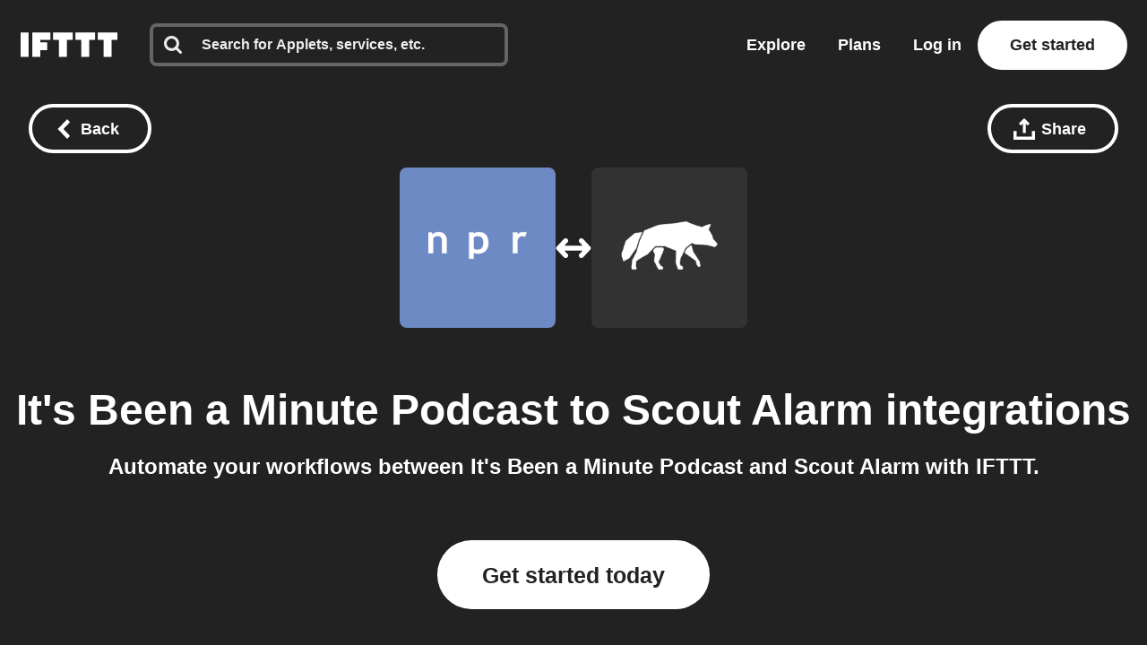

--- FILE ---
content_type: text/css
request_url: https://web-assets.ifttt.com/builds/assets/connect-hYBTHni3.css
body_size: 32743
content:
html,body{color:#222;text-rendering:optimizelegibility;-webkit-font-smoothing:antialiased;-moz-osx-font-smoothing:grayscale;-moz-font-feature-settings:"liga", "kern";direction:ltr;max-width:100%;font-family:Avenir Next,Avenir Next W01,Avenir,helvetica,arial,sans-serif;font-size:20px;font-weight:500;line-height:1.2;overflow-x:clip}button,.button{font-family:Avenir Next,Avenir Next W01,Avenir,helvetica,arial,sans-serif}h1,h2,h3,h4,h5,h6{margin-bottom:.5em;font-weight:700}h1.text-align-center,h2.text-align-center,h3.text-align-center,h4.text-align-center,h5.text-align-center,h6.text-align-center{text-align:center}h1,h2.alt-title{font-size:2.66667rem;font-weight:800;line-height:3.11111rem}h2,h3.secondary-cta-header{font-size:1.77778rem;line-height:2.66667rem}.platform-filter-code-api-list{opacity:.8;margin:0 -.5em}.platform-filter-code-api-list li{margin-bottom:.3em;font-family:Menlo,SFMono-Regular,Consolas,Liberation Mono,monospace;font-size:.675em}.platform-filter-code-api-list>*{margin:0 .5em}.async-retry{margin-top:.5em;font-size:.8em}.async-retry div:first-child{flex-shrink:1;justify-content:space-between;align-items:center;display:flex}.async-retry a,.async-retry a:link,.async-retry a:visited{color:inherit;cursor:pointer;white-space:nowrap;text-decoration:underline}body{background-color:#fff;flex-direction:column;min-height:100vh;margin:0;padding:0;display:flex}main.container.web{background-color:#fff;max-width:none;min-height:28em}.small-applet-connect-button-wrapper{width:8.4em;margin:0 1.2em}.connect-button-outline{border:3px solid #ffffffab;border-radius:2.5em}.connect-button-outline:not(.small-flavor) .connect-button{cursor:pointer;border-radius:2.5em;width:23em;height:5em;margin:0 auto;position:relative;overflow:visible}.connect-button-outline:not(.small-flavor) .connect-button .alt-brand-color{background:#ffffff40!important}.connect-button-outline:not(.small-flavor) .connect-button .service-icon{z-index:990;border-radius:50%;flex-direction:row;justify-content:center;align-items:center;width:4.5em;height:4.5em;margin:0;display:flex;position:absolute;top:.23em;left:.3em;box-shadow:0 .361em .306em #2229}.connect-button-outline:not(.small-flavor) .connect-button .service-icon img{filter:grayscale();width:2em;height:2em}.connect-button-outline:not(.small-flavor) .connect-button .service-icon.will-connect{opacity:1;transition:opacity .1s cubic-bezier(.455,.03,.515,.955),left .1s cubic-bezier(.455,.03,.515,.955)}.connect-button-outline:not(.small-flavor) .connect-button .service-icon.will-disconnect{opacity:1;transition:opacity .8s cubic-bezier(.455,.03,.515,.955),left .8s cubic-bezier(.455,.03,.515,.955)}.connect-button-outline:not(.small-flavor) .connect-button .service-icon.slide-in{opacity:0;left:.3em}.connect-button-outline:not(.small-flavor) .connect-button .service-icon.connected{opacity:1;left:18.2em}.connect-button-outline:not(.small-flavor) .connect-button .service-icon.slide-out{opacity:0;left:9.1em}.connect-button-outline:not(.small-flavor) .connect-button .service-icon.did-slide{visibility:hidden}.connect-button-outline:not(.small-flavor) .connect-button .service-icon.will-slide-from-middle{opacity:0;visibility:visible;left:9.1em}.connect-button-outline:not(.small-flavor) .connect-button .connect-cta{opacity:1;color:#fff;text-align:center;z-index:990;border-radius:2.5em;flex-direction:row;align-items:center;width:23em;height:100%;font-weight:700;transition:opacity 1.4s linear;display:flex;position:absolute;top:0;right:auto}.connect-button-outline:not(.small-flavor) .connect-button .connect-cta>div{color:#fff;text-align:center;justify-content:center;width:15.1em;margin-left:5.4em;display:flex}.connect-button-outline:not(.small-flavor) .connect-button .connect-cta>div>span{font-size:30px}.connect-button-outline:not(.small-flavor) .connect-button .connect-cta>div.no-knob{width:23em;margin:0;margin:initial}.connect-button-outline:not(.small-flavor) .connect-button .connect-cta.connected{justify-content:flex-end;display:flex}.connect-button-outline:not(.small-flavor) .connect-button .connect-cta.connected>div{width:15.1em;margin-left:0;margin-right:5.4em}.connect-button-outline:not(.small-flavor) .connect-button .connect-cta.with-animation{padding-left:1em}.connect-button-outline:not(.small-flavor) .connect-button .connect-cta.with-animation>div{width:23em}.connect-button-outline.small-flavor{border-radius:1em;border:none!important;border:initial!important}.connect-button-outline.small-flavor .connect-button{cursor:pointer;border-radius:1em;width:8.12em;height:2em;margin:0 auto;position:relative;overflow:visible}.connect-button-outline.small-flavor .connect-button .alt-brand-color{background:#ffffff40!important}.connect-button-outline.small-flavor .connect-button .service-icon{z-index:999;border-radius:50%;flex-direction:row;justify-content:center;align-items:center;width:1.55em;height:1.55em;margin:0;display:flex;position:absolute;top:.23em;left:.3em;box-shadow:0 .361em .306em #2229}.connect-button-outline.small-flavor .connect-button .service-icon img{filter:grayscale();width:2em;height:2em}.connect-button-outline.small-flavor .connect-button .service-icon.connected{left:6.28em}.connect-button-outline.small-flavor .connect-button .connect-cta{opacity:1;color:#fff;text-align:center;z-index:999;border-radius:1em;flex-direction:row;align-items:center;width:8.12em;height:100%;font-weight:700;transition:opacity 1.4s linear;display:flex;position:absolute;top:0;right:auto}.connect-button-outline.small-flavor .connect-button .connect-cta>div{color:#fff;text-align:center;justify-content:center;width:4.67em;margin-left:2.45em}.connect-button-outline.small-flavor .connect-button .connect-cta.connected{justify-content:flex-end}.connect-button-outline.small-flavor .connect-button .connect-cta.connected>div{margin-left:0;margin-left:initial;margin-right:2.45em}.connect-button-outline.small-flavor .connect-button .connect-cta>div.no-knob{width:8.12em;margin:0;margin:initial}.connect-button-outline.small-flavor .connect-button .connect-cta>div>span{font-size:14px;display:block}.connect-button-outline.small-flavor .connect-button .connect-cta.with-animation{padding-left:1em}.connect-button-outline.small-flavor .connect-button .connect-cta.with-animation>div{width:8.12em}.connect-button-outline .success-animation-container{z-index:995;opacity:1;background:0 0;width:7.5em;height:auto;max-height:5em;position:absolute;top:.5em;left:7.75em;overflow:hidden}.connect-button-outline .meter-container{z-index:996;background:0 0;border-radius:2.5em;width:23em;height:100%;margin-left:0;transition:opacity 1.3s linear;position:absolute;top:0;left:0;overflow:hidden}.connect-button-outline .meter-container:has(.meter){opacity:1}.connect-button-outline #progress-meter{visibility:hidden;z-index:997;background-color:#414141;width:23em;height:100%;transition:width 2s linear;position:absolute;top:0;right:0}.connect-button-outline #progress-meter.meter{visibility:visible;width:0;display:block}.connect-button-outline .status{color:#fff;background-color:#222;border-radius:2.5em;justify-content:center;align-items:center;position:relative;overflow:hidden}.connect-button-outline .status>span{z-index:1000}.connect-button-outline .fade-out{opacity:0}.connect-button-outline .opacity-1{opacity:1}@keyframes slide-out-from-middle{0%{opacity:0;left:9.1em}to{opacity:1;left:18.2em}}@keyframes fade-out-fade-in{0%{opacity:1}to{opacity:0}}.connect-button-outline .slide-out-from-middle{-webkit-animation-name:slide-out-from-middle;-webkit-animation-duration:.6s;-webkit-animation-timing-function:cubic-bezier(.455,.03,.515,.955);-webkit-animation-delay:0;animation-name:slide-out-from-middle;animation-duration:.6s;animation-timing-function:cubic-bezier(.455,.03,.515,.955);-webkit-animation-fill-mode:none;animation-delay:0;animation-fill-mode:none}.connect-button-outline .fade-out-fade-in{animation-name:fade-out-fade-in;animation-duration:1.3s;animation-timing-function:linear;animation-delay:.1s;animation-fill-mode:none}.download-buttons{text-align:center;flex-direction:row;justify-content:center;margin:0;display:flex}.download-buttons a{margin:.5em .75em;display:block;padding:0!important}.download-buttons svg{max-width:300px!important}.flash-msg{z-index:9999;color:#fff;text-align:center;width:100%;padding:.75em 1em;font-size:1.5em;font-weight:700;line-height:1.125;position:fixed;top:0;left:0}.flash-msg.alert{background:#2cbe60}.flash-msg.alert-warning{background:#f90}.flash-msg.alert-danger,.flash-msg.error{background:#d0011b}.flash-msg .close{text-decoration:none;position:absolute;right:20px}footer.site-footer{color:#fff;text-align:left;background-color:#222;flex-flow:column wrap;padding:64px 5em;display:flex}footer.site-footer .pro-upsell{background-color:#fff;background-image:url(https://web-assets.ifttt.com/builds/assets/footer-upsell-dBmziwPR.svg);background-position:50%;background-repeat:no-repeat;background-size:cover;border-radius:20px;flex-direction:column;align-items:flex-start;width:100%;max-width:1000px;margin-bottom:4.8rem;margin-left:auto;margin-right:auto;padding:1.8em 1.8em .5em;display:flex;color:#222!important}footer.site-footer .pro-upsell h1{color:#222!important}footer.site-footer .pro-upsell .cta{justify-content:space-between;align-items:center;width:100%;display:flex}footer.site-footer .pro-upsell .cta span{margin:1.1em 0;font-size:1.6rem;font-weight:800}footer.site-footer .pro-upsell .logo{justify-content:center;align-items:center;display:flex}footer.site-footer .pro-upsell .logo svg{width:auto;height:1.2em}footer.site-footer .pro-upsell .logo svg:first-of-type{margin-right:.4rem}footer.site-footer .pro-upsell:hover{filter:initial}footer.site-footer .pro-upsell.lazy-bg-img{background-image:none}footer.site-footer .footer-top-container{-moz-column-gap:2em;flex-wrap:wrap;justify-content:space-between;column-gap:2em;max-width:1000px;margin:0 auto;display:flex}footer.site-footer .logo-container{width:100%}footer.site-footer .logo-container a{width:fit-content;display:flex}footer.site-footer .logo-container .ifttt-logo path{fill:inherit}footer.site-footer .footer-section{max-width:300px}footer.site-footer .footer-section .section-header{text-align:left;cursor:default;margin-top:1.3em;font-size:1.11rem;font-weight:700;line-height:1.55rem}footer.site-footer .footer-section .section-header a{color:#fff}footer.site-footer .footer-section ul{list-style:none}footer.site-footer .footer-section ul li{margin:1em 0;line-height:1.175em}footer.site-footer .footer-section ul li a{color:#fff;font-size:16px;font-weight:700}footer.site-footer .footer-section .download-buttons{flex-direction:column;padding-top:23px}footer.site-footer .footer-section .download-buttons li{margin:0}footer.site-footer .footer-section .download-buttons li:first-of-type{margin-bottom:.5em}footer.site-footer .footer-section .download-buttons a{margin:0}footer.site-footer .footer-section .download-buttons a svg{width:auto;width:initial}footer.site-footer .footer-bottom-container{flex-wrap:wrap;justify-content:space-between;width:100%;padding-top:4em;display:flex}footer.site-footer .footer-bottom-container .group{align-items:center;padding:1em 0;display:inline-flex}footer.site-footer .footer-bottom-container a{color:#999;white-space:nowrap;padding:0 .25em;font-size:16px;font-weight:700}footer.site-footer .footer-bottom-container .group-1{justify-content:flex-start}footer.site-footer .footer-bottom-container .group-1 a{padding:0 .75em}footer.site-footer .footer-bottom-container .group-1 a:first-of-type{padding-left:0}footer.site-footer .footer-bottom-container .group-2{justify-content:flex-end}footer.site-footer .footer-bottom-container .group-2 .social-icon{margin-left:2em}.standalone-logo-container{justify-content:center;margin:0;padding:1.25em;display:flex}.standalone-logo-container>a{line-height:0}header.unified-header .logo,.standalone-logo-container .logo{width:6em;display:block}header.unified-header .logo svg,header.unified-header .logo img,.standalone-logo-container .logo svg,.standalone-logo-container .logo img{width:6em;height:auto}header.unified-header .logo path,.standalone-logo-container .logo path{fill:inherit}header.unified-header .logo{margin-right:2em}header.unified-header .admin-panel-container>div{z-index:999}header.unified-header{z-index:1000;width:100%;font-weight:700;line-height:1}header.unified-header .account-menu-v2{text-align:left}header.unified-header .account-menu-v2 button.menu-title{color:#222;text-align:left;align-items:center;margin-left:2rem;font-size:1rem;font-weight:700;line-height:1;display:flex;padding:0!important}header.unified-header .account-menu-v2 button.menu-title.button-tertiary{color:#222;background-color:#0000}header.unified-header .account-menu-v2 button.menu-title .chevron-title{padding-right:.4em}header.unified-header .account-menu-v2 button.menu-title svg{margin-bottom:1px}header.unified-header .account-menu-v2 .submenu{display:none}header.unified-header .account-menu-v2 .submenu .item.account{align-items:center;display:flex}header.unified-header .account-menu-v2 .submenu .item.account>.plan{align-items:center;margin-left:1em;display:inline-flex}header.unified-header .account-menu-v2 .submenu .item.account>.plan svg{width:3.216em;height:1.876em}header.unified-header .account-menu-v2 .submenu .item.account>.plan.developer svg,header.unified-header .account-menu-v2 .submenu .item.account>.plan.enterprise svg{width:4.5em}header.unified-header .account-menu-v2.open div.solutions-background button.menu-title svg{transform:rotate(180deg)}header.unified-header .mobile-icon-search{display:none}header.unified-header .dropdown-container{min-width:5em}header.unified-header .account-dropdown .x-icon{display:none}header.unified-header .profile-avatar-container:focus,header.unified-header .profile-avatar-container:hover{filter:opacity(.9)}header.unified-header .profile-avatar-container:active{filter:opacity(.8)}header.unified-header .profile-avatar-container{background-color:none;background-position:50%;background-repeat:no-repeat;background-size:2.8rem 2.8rem;border:3px solid #222;border-radius:6.5em;min-width:2.8rem;min-height:2.8rem}header.unified-header .profile-avatar-container.offline:after{content:url("data:image/svg+xml,%3csvg%20width='20'%20height='20'%20viewBox='0%200%2060%2060'%20xmlns='http://www.w3.org/2000/svg'%3e%3cpath%20d='M29.937%2059.874C13.403%2059.874%200%2046.471%200%2029.937S13.403%200%2029.937%200s29.937%2013.403%2029.937%2029.937-13.403%2029.937-29.937%2029.937zm4.933-17.515c0-.592-.116-1.161-.346-1.706a4.076%204.076%200%200%200-.97-1.402%204.869%204.869%200%200%200-1.455-.935%204.467%204.467%200%200%200-1.755-.35%204.472%204.472%200%200%200-1.755.35%204.38%204.38%200%200%200-1.432.958c-.4.406-.716.88-.947%201.426a4.329%204.329%200%200%200-.347%201.705%204.05%204.05%200%200%200%20.37%201.73c.24.52.568.994.97%201.402.4.405.88.724%201.409.935a4.574%204.574%200%200%200%201.732.327c.615%200%201.201-.117%201.755-.35a4.889%204.889%200%200%200%201.455-.935c.419-.394.75-.871.97-1.402a4.45%204.45%200%200%200%20.346-1.753zm-8.406-7.104v-.001h7.76V13.24h-7.76v22.015z'%20fill='%23EE4332'/%3e%3c/svg%3e");position:relative;top:-5px;left:40px}header.unified-header.onboarding{background-color:#222}header.unified-header.onboarding h2{margin:0;font-size:1.5em}header.unified-header.onboarding span{margin:.5em 0;font-weight:500;display:inline-block}header.unified-header.onboarding a.onboarding-btn{color:#fff;background-color:#222;border:.15em solid #fff;margin-left:1rem}header.unified-header .container{align-items:center;display:flex}header.unified-header.signed-in .mobile-icon{display:none}header.unified-header.on-color{color:#fff;transition:color .5s}header.unified-header.on-color .account-menu-v2 button.menu-title{color:#fff}header.unified-header.on-color .right-group>a:not(.sign-up):not(.try-pro):not(.create-button):not(.payment-warning){color:#fff;border-color:#fff}header.unified-header.on-color .container{max-width:none;max-width:initial}header.unified-header.on-color a.sign-in.button-on-color:focus,header.unified-header.on-color a.sign-in.button-on-color:hover{filter:opacity(.9)}header.unified-header.on-color a.sign-in.button-on-color:active{filter:opacity(.8)}header.unified-header.on-color a.sign-in.button-on-color{color:#fff;background-color:#0000}header.unified-header.on-color a.sign-up{color:#222;background-color:#fff}header.unified-header.on-color a.sign-up:hover,header.unified-header.on-color a.sign-up:focus{background-color:#eee}header.unified-header.on-color a.sign-up:active{filter:opacity(.9);background-color:#eee}header.unified-header.on-color.on-image{z-index:2}header.unified-header.on-color.on-image .nav-link,header.unified-header.on-color.on-image .sign-in,header.unified-header.on-color.on-image .menu-title{text-shadow:0 1px 2px #2223}header.unified-header.on-color.on-image .logo svg path,header.unified-header.on-color.on-image .menu-title svg path,header.unified-header.on-color.on-image .mobile-icon svg.hamburger-icon path{stroke:#22222226;stroke-width:1px}header.unified-header.on-color.on-image .open .menu-title{text-shadow:none}header.unified-header.on-color.on-image .open .menu-title svg path{stroke:none;stroke-width:0}header.unified-header.on-color.on-image .open .profile-avatar-container{box-shadow:none}header.unified-header.on-color .right-group>span.mobile-icon-search svg path{fill:#fff}header.unified-header.dark{background-color:#222}header.unified-header:not(.on-color) div.solutions-menu.dropdown-container ul.account-menu-v2 div.solutions-background button.menu-title svg path{fill:#222}header.unified-header a.nav-link:focus,header.unified-header a.nav-link:hover,header.unified-header ul.menu-v2>button.menu-title:focus,header.unified-header ul.menu-v2>button.menu-title:hover,header.unified-header ul.submenu li a.item:not(.login):focus,header.unified-header ul.submenu li a.item:not(.login):hover{filter:opacity(.9)}header.unified-header a.nav-link:active,header.unified-header ul.menu-v2>button.menu-title:active,header.unified-header ul.submenu li a.item:not(.login):active{filter:opacity(.8)}header.unified-header ul.menu-v2 li.name .profile-avatar-container:focus,header.unified-header ul.menu-v2 li.name .profile-avatar-container:hover{filter:opacity(.9)}header.unified-header ul.menu-v2 li.name .profile-avatar-container:active{filter:opacity(.8)}header.unified-header ul.menu-v2 li.name .profile-avatar-container{cursor:pointer}header.unified-header ul.open ul.submenu li.name a.login:active{filter:none}header.unified-header.opacity-100 .mobile-icon #mobile-hamburger-icon,header.unified-header.opacity-100 .logo svg path{fill:#222}header.unified-header.opacity-100 .profile-avatar-container{border-color:#222!important}.nav-button-container{justify-content:space-between;align-items:center;width:100%;padding:0 1em;display:flex}.ifttt-search{flex-direction:row;align-items:center;display:flex;position:relative}.ifttt-search:hover input::placeholder{color:#666;opacity:1}.ifttt-search:hover .icon.search>svg>path{fill:#666}.ifttt-search .ifttt-search-input{color:#eee;border:4px solid #eee;border-radius:8px;padding-left:54px;padding-right:58px}.ifttt-search .ifttt-search-input::placeholder{color:#999;opacity:1;font-weight:600}.ifttt-search .ifttt-search-input::-webkit-search-cancel-button{display:none}.ifttt-search .ifttt-search-input:focus{border-color:#222}.ifttt-search .ifttt-search-input:focus::placeholder{color:#999}.ifttt-search .ifttt-search-input:focus+span.icon.search>svg>path{fill:#222}.ifttt-search .ifttt-search-input:not(:-moz-placeholder-shown){color:#222}.ifttt-search .ifttt-search-input:not(:placeholder-shown){color:#222}.ifttt-search .ifttt-search-input:not(:-moz-placeholder-shown)+span.icon.search>svg>path{fill:#222}.ifttt-search .ifttt-search-input:not(:placeholder-shown)+span.icon.search>svg>path{fill:#222}.ifttt-search .ifttt-search-input:not(:-moz-placeholder-shown)~span.icon.clean-search{visibility:visible!important}.ifttt-search .ifttt-search-input:not(:placeholder-shown)~span.icon.clean-search{visibility:visible!important}.ifttt-search span.icon{position:absolute}.ifttt-search span.icon.search{left:16px}.ifttt-search span.icon.search svg>path{fill:#999}.ifttt-search span.icon.clean-search{visibility:hidden;cursor:pointer;right:16px}.ifttt-search span.icon,.ifttt-search span.icon svg{width:30px;height:30px}body:not(.mobile-universal-search-enabled) .ifttt-search:hover.on-dark input{border-color:#999}body:not(.mobile-universal-search-enabled) .ifttt-search:hover.on-dark input::-moz-placeholder{color:#fff}body:not(.mobile-universal-search-enabled) .ifttt-search:hover.on-dark input::placeholder{color:#fff}body:not(.mobile-universal-search-enabled) .ifttt-search:hover.on-dark .icon.search>svg>path{fill:#fff}body:not(.mobile-universal-search-enabled) .ifttt-search:hover.on-color input{background-color:#fff3;border-color:#0000}body:not(.mobile-universal-search-enabled) .ifttt-search:hover.on-color input::-moz-placeholder{color:#fff}body:not(.mobile-universal-search-enabled) .ifttt-search:hover.on-color input::placeholder{color:#fff}body:not(.mobile-universal-search-enabled) .ifttt-search:hover.on-color input:not(:-moz-placeholder-shown){border-color:#ffffff4d}body:not(.mobile-universal-search-enabled) .ifttt-search:hover.on-color input:not(:placeholder-shown){border-color:#ffffff4d}body:not(.mobile-universal-search-enabled) .ifttt-search:hover.on-color .icon.search>svg>path{fill:#fff}body:not(.mobile-universal-search-enabled) .ifttt-search.on-dark .ifttt-search-input{background-color:#222;border-color:#ffffff4d;color:#fff!important}body:not(.mobile-universal-search-enabled) .ifttt-search.on-dark .ifttt-search-input::-moz-placeholder{color:#eee}body:not(.mobile-universal-search-enabled) .ifttt-search.on-dark .ifttt-search-input::placeholder{color:#eee}body:not(.mobile-universal-search-enabled) .ifttt-search.on-dark .ifttt-search-input:focus{caret-color:#09f;border-color:#fff}body:not(.mobile-universal-search-enabled) .ifttt-search.on-dark .ifttt-search-input:focus::-moz-placeholder{color:#999}body:not(.mobile-universal-search-enabled) .ifttt-search.on-dark .ifttt-search-input:focus::placeholder{color:#999}body:not(.mobile-universal-search-enabled) .ifttt-search.on-dark .ifttt-search-input:focus+span.icon.search>svg>path{fill:#fff}body:not(.mobile-universal-search-enabled) .ifttt-search.on-dark .ifttt-search-input:not(:-moz-placeholder-shown){border-color:#ffffff4d}body:not(.mobile-universal-search-enabled) .ifttt-search.on-dark .ifttt-search-input:not(:placeholder-shown){border-color:#ffffff4d}body:not(.mobile-universal-search-enabled) .ifttt-search.on-dark .ifttt-search-input:not(:-moz-placeholder-shown):focus{border-color:#fff}body:not(.mobile-universal-search-enabled) .ifttt-search.on-dark .ifttt-search-input:not(:placeholder-shown):focus{border-color:#fff}body:not(.mobile-universal-search-enabled) .ifttt-search.on-dark .ifttt-search-input:not(:-moz-placeholder-shown)+span.icon.search>svg>path{fill:#fff}body:not(.mobile-universal-search-enabled) .ifttt-search.on-dark .ifttt-search-input:not(:placeholder-shown)+span.icon.search>svg>path{fill:#fff}body:not(.mobile-universal-search-enabled) .ifttt-search.on-dark span.icon.search svg>path{fill:#eee}body:not(.mobile-universal-search-enabled) .ifttt-search.on-dark span.icon.clean-search svg rect{fill-opacity:1;fill:#ffffff1f}body:not(.mobile-universal-search-enabled) .ifttt-search.on-dark span.icon.clean-search svg path{fill:#fff}body:not(.mobile-universal-search-enabled) .ifttt-search.on-color .ifttt-search-input{background-color:#0000;border-color:#fff3}body:not(.mobile-universal-search-enabled) .ifttt-search.on-color .ifttt-search-input::-moz-placeholder{color:#eee}body:not(.mobile-universal-search-enabled) .ifttt-search.on-color .ifttt-search-input::placeholder{color:#eee}body:not(.mobile-universal-search-enabled) .ifttt-search.on-color .ifttt-search-input:not(:-moz-placeholder-shown){color:#fff;background-color:#0000;border-color:#ffffff4d}body:not(.mobile-universal-search-enabled) .ifttt-search.on-color .ifttt-search-input:not(:placeholder-shown){color:#fff;background-color:#0000;border-color:#ffffff4d}body:not(.mobile-universal-search-enabled) .ifttt-search.on-color .ifttt-search-input:not(:-moz-placeholder-shown)+span.icon.search>svg>path{fill:#fff}body:not(.mobile-universal-search-enabled) .ifttt-search.on-color .ifttt-search-input:not(:placeholder-shown)+span.icon.search>svg>path{fill:#fff}body:not(.mobile-universal-search-enabled) .ifttt-search.on-color .ifttt-search-input:not(:-moz-placeholder-shown)~span.icon.clean-search svg rect{fill:#fff;fill-opacity:.12}body:not(.mobile-universal-search-enabled) .ifttt-search.on-color .ifttt-search-input:not(:placeholder-shown)~span.icon.clean-search svg rect{fill:#fff;fill-opacity:.12}body:not(.mobile-universal-search-enabled) .ifttt-search.on-color .ifttt-search-input:not(:-moz-placeholder-shown)~span.icon.clean-search svg path{fill:#fff}body:not(.mobile-universal-search-enabled) .ifttt-search.on-color .ifttt-search-input:not(:placeholder-shown)~span.icon.clean-search svg path{fill:#fff}body:not(.mobile-universal-search-enabled) .ifttt-search.on-color .ifttt-search-input:focus{caret-color:#09f;color:#222;background-color:#fff;border-color:#0000}body:not(.mobile-universal-search-enabled) .ifttt-search.on-color .ifttt-search-input:focus::-moz-placeholder{color:#999}body:not(.mobile-universal-search-enabled) .ifttt-search.on-color .ifttt-search-input:focus::placeholder{color:#999}body:not(.mobile-universal-search-enabled) .ifttt-search.on-color .ifttt-search-input:focus+span.icon.search>svg>path{fill:#222}body:not(.mobile-universal-search-enabled) .ifttt-search.on-color .ifttt-search-input:focus~span.icon.clean-search svg rect{fill:#fff}body:not(.mobile-universal-search-enabled) .ifttt-search.on-color .ifttt-search-input:focus~span.icon.clean-search svg path{fill:#222}body:not(.mobile-universal-search-enabled) .ifttt-search.on-color span.icon.search svg>path{fill:#eee}body:not(.mobile-universal-search-enabled) .ifttt-search.on-color span.icon.clean-search svg rect{fill:#fff}body:not(.mobile-universal-search-enabled) .ifttt-search.on-color span.icon.clean-search svg path{fill:#222}body.my-applets-action main.container.web .ifttt-search,body.archive-action main.container.web .ifttt-search,body.explore-body .explore-header .ifttt-search,body.services-body .popular-applets .ifttt-search,body.services-body .service-works-well-with .search-view-container .ifttt-search,body.explore-body .explore-header .ifttt-explore-search-filter{width:60%;max-width:40em;margin:0 auto 32px}.universal-search-helper{visibility:hidden;z-index:991;background:#fff;border-radius:8px;flex-direction:column;align-items:flex-start;padding:8px;display:flex;position:absolute;box-shadow:0 0 10px #00000024}.universal-search-helper:hover,.universal-search-helper:active{visibility:visible;display:flex}.universal-search-helper .universal-search-helper-title{color:#222;align-items:center;gap:16px;padding:12px 8px 4px;font-size:16px;font-weight:700;display:flex}.universal-search-helper ul.universal-search-helper-list{width:100%}.universal-search-helper ul.universal-search-helper-list li{color:#222;cursor:pointer;align-items:center;height:56px;padding:8px;font-size:16px;font-weight:600;display:flex}.universal-search-helper ul.universal-search-helper-list li:hover,.universal-search-helper ul.universal-search-helper-list li.highlighted{background:#2222220d;border-radius:8px}.universal-search-helper ul.universal-search-helper-list li a{align-items:center;gap:16px;width:100%;font-size:16px;display:flex}.universal-search-helper ul.universal-search-helper-list li .recent-search-icon{background:#22222214;border-radius:8px;flex-shrink:0;justify-content:center;align-items:center;gap:10px;width:40px;height:40px;display:flex}.universal-search-helper ul.universal-search-helper-list li .recent-search-icon.search-svg{background-image:url("data:image/svg+xml,%3csvg%20width='25'%20height='25'%20viewBox='0%200%2025%2025'%20fill='none'%20xmlns='http://www.w3.org/2000/svg'%3e%3cpath%20fill-rule='evenodd'%20clip-rule='evenodd'%20d='M17.299%2010.571C17.299%208.71905%2016.64%207.13505%2015.324%205.81905C14.008%204.50205%2012.424%203.84405%2010.571%203.84405C8.71905%203.84405%207.13505%204.50205%205.81905%205.81905C4.50205%207.13505%203.84405%208.71905%203.84405%2010.571C3.84405%2012.423%204.50205%2014.008%205.81905%2015.324C7.13505%2016.64%208.71905%2017.299%2010.571%2017.299C12.423%2017.299%2014.008%2016.64%2015.324%2015.324C16.64%2014.008%2017.299%2012.424%2017.299%2010.571ZM24.987%2023.065C24.987%2023.585%2024.797%2024.035%2024.417%2024.416C24.036%2024.796%2023.585%2024.986%2023.065%2024.986C22.525%2024.986%2022.074%2024.796%2021.713%2024.416L16.563%2019.281C14.771%2020.522%2012.773%2021.143%2010.571%2021.143C9.14005%2021.143%207.77105%2020.865%206.46405%2020.309C5.15805%2019.754%204.03205%2019.003%203.08605%2018.057C2.14005%2017.111%201.38905%2015.985%200.833046%2014.678C0.279261%2013.3799%20-0.00417164%2011.9824%204.63958e-05%2010.571C4.63958e-05%209.14005%200.278046%207.77105%200.833046%206.46405C1.38905%205.15805%202.14005%204.03205%203.08605%203.08605C4.03205%202.14005%205.15805%201.38905%206.46405%200.833046C7.76224%200.279261%209.15967%20-0.00417164%2010.571%204.63958e-05C12.003%204.63958e-05%2013.371%200.278046%2014.678%200.833046C15.985%201.38905%2017.111%202.14005%2018.057%203.08605C19.003%204.03205%2019.754%205.15805%2020.309%206.46405C20.865%207.77105%2021.143%209.14005%2021.143%2010.571C21.143%2012.774%2020.523%2014.771%2019.281%2016.563L24.431%2021.713C24.801%2022.083%2024.987%2022.534%2024.987%2023.065V23.065Z'%20fill='%23222'/%3e%3c/svg%3e");background-position:50%;background-repeat:no-repeat}.universal-search-helper ul.universal-search-helper-list li .recent-search-result-type{color:#999;margin-left:10px}.universal-search-helper ul.universal-search-helper-list li .recent-search-result-type:before{content:"•";position:relative;left:-10px}.universal-search-helper .default-recommendations{width:100%}.universal-search-helper .default-recommendations:has(+.ifttt-search>input:not(:-moz-placeholder-shown)){display:none!important}:is(.universal-search-helper .default-recommendations:has(~.search-preview:active),.universal-search-helper .default-recommendations:has(~.search-preview:hover),.universal-search-helper .default-recommendations:has(~.search-navigation:active),.universal-search-helper .default-recommendations:has(~.search-navigation:hover),.universal-search-helper .default-recommendations:has(+.ifttt-search>input:not(:placeholder-shown))){display:none!important}.universal-search-helper .search-preview{width:100%;display:none}.universal-search-helper .search-navigation{cursor:pointer;color:#09f;justify-content:center;align-self:stretch;align-items:center;width:100%;height:56px;padding:12px;font-size:16px;font-weight:600;display:none}.universal-search-helper .search-navigation svg{margin-left:4px}.universal-search-helper .search-navigation:hover,.universal-search-helper .search-navigation.highlighted{background:#22222208;border-radius:8px}.universal-search-helper .search-navigation span.mobile{display:none}.universal-search-helper .search-preview:active,.universal-search-helper .search-preview:hover,.universal-search-helper .search-navigation:active,.universal-search-helper .search-navigation:hover,.universal-search-helper .search-preview:active~.search-navigation,.universal-search-helper .search-preview:hover~.search-navigation{display:flex}:is(.universal-search-helper:has(.search-navigation:active) .search-preview,.universal-search-helper:has(.search-navigation:hover) .search-preview){visibility:visible;display:flex}.universal-search-helper ul>li.loading-dots{justify-content:center}.universal-search-helper ul>li.loading-dots img{filter:invert();width:32px}#explore-search input:focus~.universal-search-helper,#universal-search input:focus~.universal-search-helper,#explore-search input:focus~.universal-search-helper>.default-recommendations,#universal-search input:focus~.universal-search-helper>.default-recommendations{visibility:visible}#explore-search{display:block}#explore-search input{height:72px}#explore-search input:not(:-moz-placeholder-shown)~.universal-search-helper{display:none}#explore-search input:not(:placeholder-shown)~.universal-search-helper{display:none}#explore-search span.icon{margin-top:1.15em}@-moz-document url-prefix(){#explore-search span.icon{top:0}}#explore-search .universal-search-helper{width:100%;top:76px}#universal-search{width:400px}#universal-search input{height:48px;font-size:16px}#universal-search input:focus:not(:-moz-placeholder-shown)~.universal-search-helper .default-recommendations{display:none}#universal-search input:focus:not(:placeholder-shown)~.universal-search-helper .default-recommendations{display:none}:is(#universal-search input:focus:not(:placeholder-shown)~.universal-search-helper .search-preview,#universal-search input:focus:not(:placeholder-shown)~.universal-search-helper .search-navigation),#universal-search input:focus:not(:placeholder-shown)~.universal-search-helper .search-preview,#universal-search input:focus:not(:placeholder-shown)~.universal-search-helper .search-navigation{display:flex}@-moz-document url-prefix(){#universal-search span.icon{top:14px}}#universal-search span.icon,#universal-search span.icon svg{width:20px;height:20px}#universal-search .universal-search-helper{width:400px;top:52px}.search-container .mobile-close-search-icon{display:none}.build-automation-module{background-color:#222;padding:80px 252px}.build-automation-module .module-container{text-align:center;flex-direction:column-reverse;align-items:center;gap:48px;max-width:888px;margin:0 auto;display:flex}.build-automation-module h2{color:#fff;order:3;margin:0;font-family:Avenir Next,sans-serif;font-size:32px;font-weight:900;line-height:38px}.build-automation-module .automation-builder{order:2;align-items:center;gap:0;width:100%;display:flex}.build-automation-module .if-then-dropdown{flex:1;min-width:0}.build-automation-module .dropdown-field{cursor:pointer;background-color:#fff;border:4px solid #666;border-radius:8px;display:flex;position:relative}.build-automation-module .if-then-container{background-color:#eee;border-radius:4px 0 0 4px;justify-content:center;align-items:center;padding:16px;display:flex}.build-automation-module .if-then-container span{color:#222;font-family:Avenir Next,sans-serif;font-size:32px;font-weight:900;line-height:38px}.build-automation-module .dropdown-container{background-color:#fff;border-left:4px solid #eee;border-radius:0 4px 4px 0;flex:1;align-content:center;min-width:0;padding:16px;overflow:hidden}.build-automation-module .service-tqa{align-items:center;gap:12px;min-width:0;display:flex;overflow:hidden}.build-automation-module .service-icon{border-radius:8px;flex-shrink:0;justify-content:center;align-items:center;width:32px;height:32px;display:flex}.build-automation-module .service-icon img{filter:brightness(0)invert();width:20px;height:20px}.build-automation-module .tqa-text{color:#111;text-align:left;white-space:nowrap;text-overflow:ellipsis;flex:1;min-width:0;font-family:Avenir Next,sans-serif;font-size:20px;font-weight:700;line-height:28px;overflow:hidden}.build-automation-module .arrow-icon{fill:#999;flex-shrink:0;width:16px;height:16px;transition:transform .2s}.build-automation-module .arrow-icon svg{width:100%;height:100%}.build-automation-module .dropdown-menu{z-index:10;background-color:#fff;border:4px solid #666;border-radius:0 0 8px 8px;max-height:372px;display:none;position:absolute;top:100%;left:-4px;right:-4px;overflow-y:auto}.build-automation-module .dropdown-menu .dropdown-instruction{color:#666;pointer-events:none;text-align:left;padding:20px 16px 12px;font-family:Avenir Next,sans-serif;font-size:16px;font-weight:700;line-height:24px}.build-automation-module .dropdown-menu .dropdown-item{cursor:pointer;color:inherit;align-items:center;gap:12px;padding:20px 16px;text-decoration:none;display:flex}.build-automation-module .dropdown-menu .dropdown-item:hover{background-color:#eee}.build-automation-module .dropdown-menu .dropdown-item .service-icon{border-radius:8px;flex-shrink:0;justify-content:center;align-items:center;width:32px;height:32px;display:flex}.build-automation-module .dropdown-menu .dropdown-item .service-icon img{filter:brightness(0)invert();width:18px;height:18px}.build-automation-module .dropdown-menu .dropdown-item .item-text{text-align:left;color:#222;font-family:Avenir Next,sans-serif;font-size:20px;font-weight:700;line-height:28px}.build-automation-module .service-dropdown.open{border-radius:8px 8px 0 0}.build-automation-module .service-dropdown.open .arrow-icon{transform:rotate(180deg)}.build-automation-module .service-dropdown.open .dropdown-menu{display:block}.build-automation-module .service-dropdown.open .if-then-container{border-radius:4px 0 0}.build-automation-module .service-dropdown.open .dropdown-container{border-radius:0 4px 0 0}.build-automation-module .connector{flex-shrink:0;justify-content:center;align-items:center;width:24px;padding:0;display:flex}.build-automation-module .connector-line{background-color:#666;width:100%;height:4px}.build-automation-module .helper-text{color:#fff;text-align:center;order:1;width:272px;margin:0;font-family:Avenir Next,sans-serif;font-size:14px;font-weight:600;line-height:20px}.build-automation-module .action-container{order:1;justify-content:center;display:flex}.build-automation-module .create-applet-button{color:#222;text-align:center;white-space:pre;background-color:#fff;border-radius:100px;padding:16px 56px;font-family:Avenir Next,sans-serif;font-size:28px;font-weight:700;line-height:48px;text-decoration:none}.build-automation-module .create-applet-button:hover{background-color:#f5f5f5}.checkbox{align-items:center;font-family:Avenir Next,Avenir Next W01,Avenir,helvetica,arial,sans-serif;display:flex;position:relative}.checkbox input[type=checkbox]{opacity:0;width:0;margin:0;padding:0;font-size:1em;display:inline-block;position:absolute;top:0;left:0;width:100%!important;height:100%!important}.checkbox input[type=checkbox]:focus+span{border-color:#222}.checkbox>input[type=checkbox]+span{text-align:left;box-sizing:border-box;vertical-align:middle;cursor:pointer;background:#fff;border:6px solid #eee;border-radius:10px;width:1em;height:1em;margin-right:1em;padding:1em;line-height:1em;transition:all .1s;display:inline-block}.checkbox>input[type=checkbox]:checked+span{background:#fff}.checkbox>input[type=checkbox]:checked+span:before{content:url("data:image/svg+xml,%3csvg%20width='25'%20height='21'%20viewBox='0%200%2025%2021'%20xmlns='http://www.w3.org/2000/svg'%3e%3cpath%20d='M8.96%2011.01L4.95%207%200%2011.95l4.01%204.01-.01.01%204.95%204.95L24.92%204.95%2019.97%200z'%20fill='%23000'%20fill-rule='evenodd'/%3e%3c/svg%3e");color:#fff;text-align:center;width:1.25em;margin-top:-10px;margin-left:-12px;line-height:1em;display:block}.checkbox>input[type=checkbox]:disabled+span,.checkbox>input[type=checkbox]:disabled+span+span{opacity:.5}.checkbox span{line-height:1.2}.checkbox a{pointer-events:auto;position:relative}label.checkbox{padding:0}.copy-content{cursor:pointer}.copy-content:not(.copied):focus,.copy-content:not(.copied):hover{filter:opacity(.9)}.copy-content:not(.copied):active{filter:opacity(.8)}.copy-content:not(.copied):hover:after{content:"";background-image:url(https://web-assets.ifttt.com/builds/assets/icon-copy-C8qsMnBS.svg);width:22px;height:22px;position:absolute;top:3px;right:0}.copy-content.copied{cursor:default}.copy-content.copied:before{content:"Copied to clipboard";color:#fff;text-align:center;background-color:#222;border-radius:6px;width:162px;height:40px;margin-top:-40px;padding:6px 12px;position:absolute}.disabled-content-overlay{z-index:1;background-color:#ffffff80;width:100%;height:100%;position:absolute;top:0;left:0}.with-disabled-content-overlay{display:block;position:relative}.with-disabled-content-overlay:hover .disabled-content-overlay,.with-disabled-content-overlay:focus .disabled-content-overlay{visibility:visible}.with-disabled-content-overlay .disabled-content-overlay{visibility:hidden}.errors-layout .container{flex:1;justify-content:center;width:100%;height:100%;display:flex}.errors-layout .message{text-align:center;max-width:85%;margin:auto;font-size:48px;position:relative}.errors-layout .error-image{max-width:70%}.errors-layout .error-image:hover{animation:.5s infinite shake}@keyframes shake{0%{transform:translate(1px,1px)rotate(0)}10%{transform:translate(-1px,-2px)rotate(-1deg)}20%{transform:translate(-3px)rotate(1deg)}30%{transform:translate(3px,2px)rotate(0)}40%{transform:translate(1px,-1px)rotate(1deg)}50%{transform:translate(-1px,2px)rotate(-1deg)}60%{transform:translate(-3px,1px)rotate(0)}70%{transform:translate(3px,1px)rotate(-1deg)}80%{transform:translate(-1px,-1px)rotate(1deg)}90%{transform:translate(1px,2px)rotate(0)}to{transform:translate(1px,-2px)rotate(-1deg)}}.errors-layout h1 a{text-decoration:underline}.errors-layout h2{margin-top:1.5em}.story-box{text-align:left;color:#fff;border-radius:.5em;justify-content:center;align-items:flex-start;width:17em;height:100%;min-height:19em;margin:0;padding:0;display:grid;position:relative;box-shadow:0 1.5px 6px #0000003d}.story-box .cta,.story-box .overlay{border-radius:.5em;width:100%;height:100%}.story-box .cta{z-index:3;display:flex;position:absolute}.story-box .cta .story-cta{flex-direction:column;align-self:flex-end;margin:1.3333em;display:flex}.story-box .cta .story-cta .title{margin:.45em 0 0;display:flex}.story-box .cta .story-cta .title h4,.story-box .cta .story-cta .category h5{margin:0}.story-box .cta.shadow{text-shadow:1px 1px 5px #000}.story-box .image{-o-object-fit:cover;object-fit:cover;-o-object-position:center bottom;object-position:center bottom;border-radius:.5em;width:100%;height:75%}.story-box .image.full-height{height:100%}.story-box .overlay{z-index:2;position:absolute}.delayed0FadeIn200-enter{opacity:.01}.delayed0FadeIn200-enter.delayed0FadeIn200-enter-active{opacity:1;transition:opacity .2s ease-in}.delayed0FadeIn200-exit{opacity:1}.delayed0FadeIn200-exit.delayed0FadeIn200-exit-active{opacity:.01;transition:opacity .2s ease-in}.delayed500FadeIn500-appear{opacity:0}.delayed500FadeIn500-appear.delayed500FadeIn500-appear-active{opacity:1;transition:opacity .5s ease-in .5s}.delayed500FadeIn500-enter{opacity:0}.delayed500FadeIn500-enter.delayed500FadeIn500-enter-active{opacity:1;transition:opacity .5s ease-in .5s}.delayed500FadeIn500-exit{opacity:1}.delayed500FadeIn500-exit.delayed500FadeIn500-exit-active{opacity:.01;transition:opacity .2s ease-in}.delayed1000FadeIn500-appear.delayed1000FadeIn500-appear-active{opacity:1;transition:opacity .5s ease-in 1s}.delayed1000FadeIn500-enter{opacity:0}.delayed1000FadeIn500-enter.delayed1000FadeIn500-enter-active{opacity:1;transition:opacity .5s ease-in 1s}.delayed1000FadeIn500-exit{opacity:1}.delayed1000FadeIn500-exit.delayed1000FadeIn500-exit-active{opacity:.01;transition:opacity .2s ease-in}.growing-text-area{display:block;position:relative}.growing-text-area.hide{display:none}.growing-text-area>textarea{white-space:pre-wrap;resize:none;word-wrap:break-word;width:100%;height:100%;position:absolute;overflow:hidden}.growing-text-area>textarea.hidden-text{color:#0000!important}.growing-text-area>textarea.with-icon{padding-right:1.2em}.growing-text-area>input[type=text].with-icon{padding-right:1.25em}.growing-text-area div:nth-child(2){color:#0000;pointer-events:none;white-space:pre-wrap;word-wrap:break-word;visibility:hidden;z-index:1;background-color:#0000;border-color:#0000;width:100%;position:relative}.growing-text-area div:nth-child(2).visible{visibility:visible}.growing-text-area .action-icon{pointer-events:all;cursor:pointer;z-index:2;width:1.3em;height:1.3em;position:absolute;top:35%;right:.5em}.growing-text-area .action-icon svg{width:1em;height:1em}.growing-text-area .action-icon.clear-text path{stroke:#333}.growing-text-area .action-icon.clear-text:hover path{stroke:currentColor}.growing-text-area .action-icon.search path{fill:#333}.growing-text-area .action-icon.search:hover path{fill:currentColor}.hover-area{z-index:5;position:absolute;top:0;left:0}.tool-tip{color:#666;white-space:pre-wrap;z-index:10;cursor:auto;background-color:#f5f5f5;border:1px solid #999;border-radius:5px;width:14em;padding:6px;font-size:.444444em;font-weight:500;line-height:1.2em;position:absolute;top:-1000px;left:-1000px;box-shadow:0 1.5px 6px #0000003d}.tooltip-container,.tooltip-container [data-has-tooltip=true]{position:relative}.tooltip-container .tool-tip{visibility:hidden;opacity:0;pointer-events:none;z-index:2;transition:opacity .3s,visibility 0s linear .3s;position:absolute;top:0;left:100%}.tooltip-container:hover .tool-tip{visibility:visible;opacity:1;transition:opacity .3s .5s,visibility 0s linear .5s}.tool-tip--dark{color:#eee;word-wrap:break-word;background-color:#333;border:none;border-radius:10px;width:305px;max-width:305px;padding:16px;font-size:14px;font-weight:600;line-height:20px;box-shadow:0 3px 4px #00000040}.how-this-works{width:23em;margin-bottom:48px}.how-this-works h2{margin-bottom:16px;font-size:24px;font-weight:700;line-height:32px}.how-this-works .automation-description{color:#222;margin-top:16px;margin-bottom:40px;font-size:24px;line-height:32px}.how-this-works .tqa-steps{flex-direction:column;gap:0;display:flex}.how-this-works .tqa-step{background-color:#f3f3f3;border-radius:0;padding:24px;position:relative}.how-this-works .tqa-step:first-child{border-top-left-radius:12px;border-top-right-radius:12px}.how-this-works .tqa-step:last-child{border-bottom-right-radius:12px;border-bottom-left-radius:12px}.how-this-works .tqa-step .step-content:after{content:"";z-index:0;background-color:#eee;width:4px;position:absolute;left:22px}.how-this-works .tqa-step:not(:last-child):not(:first-child) .step-content:after{top:-24px;bottom:-24px}.how-this-works .tqa-step:first-child:not(:last-child) .step-content:after{top:48px;bottom:-24px}.how-this-works .tqa-step:last-child:not(:first-child) .step-content:after{height:48px;top:-24px}.how-this-works .tqa-step .step-header{gap:16px;display:flex}.how-this-works .tqa-step .step-header .step-label{flex-shrink:0;width:66px;padding-top:8px;font-size:24px;font-weight:700;line-height:32px}.how-this-works .tqa-step .step-header .step-content{flex:1;gap:16px;display:flex;position:relative}.how-this-works .tqa-step .step-header .step-content .service-icon{z-index:1;border-radius:50%;flex-shrink:0;justify-content:center;align-items:center;width:48px;height:48px;display:flex;position:relative}.how-this-works .tqa-step .step-header .step-content .service-icon .service-image{width:28px;height:28px}.how-this-works .tqa-step .step-header .step-content .service-icon .icon{color:#fff;width:24px;height:24px}.how-this-works .tqa-step .step-header .step-content .service-icon .icon svg{width:100%;height:100%}.how-this-works .tqa-step .step-header .step-content .step-details{flex-direction:column;flex:1;gap:8px;padding-top:8px;display:flex}.how-this-works .tqa-step .step-header .step-content .step-details .step-title-row{align-items:center;gap:12px;display:block}.how-this-works .tqa-step .step-header .step-content .step-details .step-title-row .step-name{margin:0;font-size:20px;font-weight:700;line-height:28px;display:inline}.how-this-works .tqa-step .step-header .step-content .step-details .step-title-row .pro-badge{height:18px;position:relative;top:3px}.how-this-works .tqa-step .step-header .step-content .step-details .step-title-row .pro-badge img{width:auto;height:18px}.how-this-works .tqa-step .step-header .step-content .step-details .step-meta{flex-wrap:wrap;align-items:center;gap:8px;display:block}.how-this-works .tqa-step .step-header .step-content .step-details .step-meta .meta-type{background:#2222220d;border-radius:88px;align-items:start;padding:4px 8px 4px 4px;font-size:14px;font-style:normal;font-weight:600;line-height:20px;display:inline-flex}.how-this-works .tqa-step .step-header .step-content .step-details .step-meta .meta-icon{align-items:center;margin-right:4px;display:flex;position:relative;top:2px}.how-this-works .tqa-step .step-header .step-content .step-details .step-meta .meta-icon svg{width:16px;height:16px}.how-this-works .tqa-step .step-header .step-content .step-details .step-meta .meta-icon svg path{fill:#666}.how-this-works .tqa-step .step-header .step-content .step-details .step-meta .meta-text{color:#666;font-size:14px;font-style:normal;font-weight:600;line-height:20px}.how-this-works .tqa-step .step-header .step-content .step-details .step-meta .meta-description{color:#666;font-size:14px;font-weight:600;line-height:20px}.how-this-works .tqa-step .step-header .step-content .step-details .ingredients-section,.how-this-works .tqa-step .step-header .step-content .step-details .action-fields-section{border-top:1px solid #eee;flex-direction:column;gap:8px;margin-top:16px;padding-top:8px;display:flex}.how-this-works .tqa-step .step-header .step-content .step-details .ingredients-section .section-label,.how-this-works .tqa-step .step-header .step-content .step-details .action-fields-section .section-label{color:#666;margin:0;font-size:14px;font-weight:600;line-height:20px}.how-this-works .tqa-step .step-header .step-content .step-details .ingredients-section .ingredients-list,.how-this-works .tqa-step .step-header .step-content .step-details .ingredients-section .action-fields-list,.how-this-works .tqa-step .step-header .step-content .step-details .action-fields-section .ingredients-list,.how-this-works .tqa-step .step-header .step-content .step-details .action-fields-section .action-fields-list{flex-wrap:wrap;gap:8px;display:flex}.how-this-works .tqa-step .step-header .step-content .step-details .ingredient-pill,.how-this-works .tqa-step .step-header .step-content .step-details .action-field-pill{color:#666;background-color:#0000000d;border-radius:6px;padding:6px 12px;font-size:16px;font-weight:700;line-height:24px}.how-this-works .tqa-step .step-header .step-content.runtime-icon{gap:32px}.how-this-works .tqa-step .step-header .step-content.runtime-icon .service-icon{width:32px;height:32px;top:8px;left:8px}.how-this-works .tqa-step .step-header .step-content.runtime-icon .service-icon .icon{width:20px;height:20px}.services-used{width:23em;margin-bottom:48px}.services-used h2{margin-bottom:16px;font-size:1.5rem;font-weight:700}.services-used .services-list{flex-direction:column;gap:24px;display:flex}.services-used .services-list .service-item{align-items:center;gap:12px;display:flex}.services-used .services-list .service-item .service-icon-wrapper{border-radius:12px;flex-shrink:0;justify-content:center;align-items:center;width:80px;height:80px;display:flex}.services-used .services-list .service-item .service-icon-wrapper .service-icon{width:48px;height:48px}.services-used .services-list .service-item .service-name{color:#333;flex:1;font-size:20px;font-weight:700;line-height:28px}.services-used .services-list .service-item .chevron svg{flex-shrink:0;height:16px;padding-right:4px;line-height:1;display:flex}.services-used .services-list .service-item .chevron svg path{fill:#999}.link-menu{color:#222;cursor:pointer;font-weight:700;text-decoration:none}.link-menu.link-on-color{color:#fff}.link-inline,.ingredients-text-field .tube p.note a,.ingredients-text-field.ingredients-text-field-on-color p.note a{color:#222;cursor:pointer;font-size:1em;font-weight:700;text-decoration:underline}.link-inline.match-weight,.ingredients-text-field .tube p.note a.match-weight,.ingredients-text-field.ingredients-text-field-on-color p.note a.match-weight{font-weight:inherit}.link-standalone,.link-caption{color:#09f;cursor:pointer;font-size:1rem;font-weight:700;text-decoration:none}.link-caption{font-size:.7rem}.ingredients-text-field{width:100%;position:relative}.ingredients-text-field.ingredients-text-field-textarea textarea{font-weight:600}.ingredients-text-field.ingredients-text-field-textarea>.growing-text-area{min-height:6em}.ingredients-text-field .ingredient-pill,.ingredients-text-field .ingredient-pill-error{border-radius:.25em;padding:0;line-height:1.125;display:inline-block}.ingredients-text-field .ingredient-pill:before,.ingredients-text-field .ingredient-pill-error:before{content:"{{";color:#0000}.ingredients-text-field .ingredient-pill:after,.ingredients-text-field .ingredient-pill-error:after{content:"}}";color:#0000}.ingredients-text-field .ingredient-pill{color:#222;background:#ccc;font-weight:700}.ingredients-text-field .ingredient-pill-error{color:#fff;background:#d0011b}.ingredients-text-field .tube{flex-direction:row;justify-content:flex-end;align-items:flex-start;display:flex}.ingredients-text-field .tube p.note{word-break:break-word;flex-grow:1}.ingredients-text-field .tube p.note+.ingredients-button{margin-left:1em}.ingredients-text-field .tube p.note a{color:inherit;font-weight:inherit}.ingredients-text-field .ingredients-button{cursor:pointer;color:#fff;background-color:#222;border-radius:.375em;flex-shrink:0;margin-top:.5em;padding:.375em .75em;font-family:Avenir Next,Avenir Next W01,Avenir,helvetica,arial,sans-serif;font-size:.888888em;font-weight:700}.ingredients-text-field .ingredients-button:active,.ingredients-text-field .ingredients-button:focus{opacity:.8}.ingredients-text-field .ingredients-button:disabled{cursor:not-allowed;background-color:#ccc}.ingredients-text-field .ingredients-button:disabled:active,.ingredients-text-field .ingredients-button:disabled:focus{opacity:1}.ingredients-text-field .ingredients-button.ingredients-button-with-icon{align-items:center;display:flex}.ingredients-text-field .ingredients-button.ingredients-button-with-icon>span svg{width:32px;margin-right:.5em;display:flex}.ingredients-text-field .ingredients-button.ingredients-button-with-icon:not(.new-badge-icon)>span svg{height:18px}.ingredients-text-field .ingredients-button.ingredients-button-with-icon:not(.new-badge-icon)>span svg path{fill:#fff}.ingredients-text-field .ingredients-button.ingredients-button-with-icon.new-badge-icon>span,.ingredients-text-field .ingredients-button.ingredients-button-with-icon.new-badge-icon>span>svg{height:21px}.ingredients-text-field .ingredient-suggestions{z-index:100;color:#222;background:#fff;border-radius:10px;flex-direction:row;width:100%;margin-top:.25em;padding:16px;font-size:.875em;font-weight:700;display:flex;position:absolute;overflow:hidden;box-shadow:0 1px 4px #2226}.ingredients-text-field .ingredient-suggestions>.ingredient-suggestions-left{color:#fff;text-align:center;border-radius:6px;flex-direction:column;justify-content:center;align-items:center;width:50%;padding:1em .5em 1em 0;line-height:1.125;display:flex}.ingredients-text-field .ingredient-suggestions>.ingredient-suggestions-left .logo{background-position:50%;background-repeat:no-repeat;background-size:75%;width:4em;height:4em;margin-bottom:.5em}.ingredients-text-field .ingredient-suggestions>.ingredient-suggestions-right{flex-direction:column;justify-content:flex-start;align-items:center;margin-left:auto;display:flex}.ingredients-text-field .ingredient-suggestions>.ingredient-suggestions-right>select{border:.25em solid #0000000d;margin-bottom:16px;font-size:1em;font-weight:700}.ingredients-text-field .ingredient-suggestions>.ingredient-suggestions-right>select optgroup{color:#00000080;font-style:inherit;font-weight:400;font-weight:initial}.ingredients-text-field .ingredient-suggestions>.ingredient-suggestions-right>ul{background-color:#fff;border-radius:6px;width:100%;padding:.75em}.ingredients-text-field .ingredient-suggestions>.ingredient-suggestions-right>ul li{cursor:pointer;border-radius:5px;padding:.375em .75em}.ingredients-text-field .ingredient-suggestions>.ingredient-suggestions-right>ul li.selected{color:#fff;background-color:#09f}.ingredients-text-field .ingredient-suggestions.ingredient-suggestions-on-color>.ingredient-suggestions-left{padding:.5em}.ingredients-text-field .ingredient-suggestions.ingredient-suggestions-on-color>ul{padding:0 0 0 .75em}.ingredients-text-field.ingredients-text-field-on-color .ingredients-button{color:#222;background-color:#fff}.ingredients-text-field.ingredients-text-field-on-color .ingredients-button:disabled{color:#ccc;background-color:#fff}.ingredients-text-field.ingredients-text-field-on-color .ingredients-button:not(.new-badge-icon) svg>path{fill:inherit!important}.ingredients-text-field.ingredients-text-field-on-color p.note a{color:inherit;font-weight:inherit}.ingredients-text-field.ingredients-text-field-on-color p.note a:hover,.ingredients-text-field.ingredients-text-field-on-color p.note a:focus{color:#eee;text-decoration:underline}.ingredients-text-field.ingredients-text-field-on-color p.note a:active{color:#999}.inline-errors{color:#fff;background-color:#d0011b;border-radius:.5em;margin-bottom:1em;padding:1em}.inline-errors a:not(.btn){color:inherit;text-decoration:underline}.inline-errors li{font-size:.875em;font-weight:700}.inline-errors li:not(:only-child){padding-left:1em}.inline-errors li:not(:only-child):before{content:"•";margin-left:-1em;position:absolute}.inline-errors li:first-letter{text-transform:capitalize}.inline-errors.inline-errors-on-color{color:#d0011b;background-color:#fff}.limited-text-input>.limit{opacity:.8;text-align:right;font-size:.875em;line-height:.875em}.limited-text-input>.limit-top{margin-top:-1.541em;margin-bottom:.666em}.limited-text-input>.limit-bottom{margin-top:.25em}.location-field-v2{width:100%;height:100%;position:relative;padding:0!important}.location-field-v2 .map{border-radius:5px;position:absolute;inset:0;overflow:hidden}.location-field-v2 .gm-style{border-radius:4px}.location-field-v2 #map-container{width:100%;height:370px;margin-top:.85em;position:relative}.location-field-v2 .overlay{pointer-events:none;width:100%;height:100%;position:absolute;top:0;left:0}.location-field-v2 .overlay.location_point{background:0 0}.location-field-v2 .overlay.location_point .controller{pointer-events:none!important}.location-field-v2 .overlay .zoom-controls{border-radius:10px;position:absolute;top:7px;left:7px;box-shadow:0 2px 4px #2222224d}.location-field-v2 .overlay .controller{pointer-events:all;background:#fff;align-items:flex-start;width:48px;height:48px;display:flex}.location-field-v2 .overlay .controller.zoom-in{border-radius:10px 10px 0 0}.location-field-v2 .overlay .controller.zoom-out{border-radius:0 0 10px 10px}.location-field-v2 .overlay .controller button{cursor:pointer;pointer-events:all;color:#222;padding:1px 11px 7px;font-size:40px;font-weight:500;line-height:40px}.location-field-v2 .overlay .circle-container{justify-content:center;align-items:center;height:100%;display:flex;position:relative}.location-field-v2 .overlay .circle-container .inner-circle{pointer-events:none;z-index:1;background-position:50% 42%;background-repeat:no-repeat;background-size:240px;min-width:240px;min-height:240px}.location-field-v2 .overlay .circle-container .lock{color:#222;z-index:2;pointer-events:all;background:#fff;border-radius:4px;padding:.75em;position:absolute;box-shadow:0 2px 4px #2222224d}.location-field-v2 .overlay .circle-container .location_radius .inner-circle{background-image:url([data-uri])}.location-field-v2 .overlay .circle-container .location_exit .inner-circle{background-image:url([data-uri])}.location-field-v2 .overlay .circle-container .location_enter .inner-circle{background-image:url([data-uri])}.location-field-v2 .overlay .circle-container .location_enter_and_exit .inner-circle{background-image:url([data-uri])}.message-with-icon{color:#999;margin-bottom:2em;display:flex}.message-with-icon>.message-with-icon__icon{flex-grow:0;flex-shrink:0;margin-right:.625em}.message-with-icon>.message-with-icon__icon svg{vertical-align:middle;width:auto;height:1em}.message-with-icon>.message-with-icon__text{margin-top:.125em}.mobile-menu{display:none}.mobile-menu .hamburger{right:1em}.mobile-menu.closed .fullscreen-menu{display:none}.mobile-menu .fullscreen-menu{z-index:99;background-color:#222;border-radius:0;flex-direction:column;width:100%;max-width:100%;height:100%;display:flex;position:fixed;inset:0}.mobile-menu .fullscreen-menu a:not(.btn){color:#fff}.mobile-menu .fullscreen-menu .xs-header{justify-content:flex-end;padding:1em 1.5em;display:flex}.mobile-menu .fullscreen-menu .xs-header .close-x{font-size:2em}.mobile-menu .fullscreen-menu .xs-header .close-x svg g{stroke:#fff}.mobile-menu .fullscreen-menu .menu-links{flex-direction:column;padding:2em 4em;display:flex;overflow:auto}.mobile-menu .fullscreen-menu .menu-links li{margin:.3em 0;font-size:2.25em}.mobile-menu .fullscreen-menu .menu-links li.item{margin:0;padding:.8em 0;font-size:1.25em}.mobile-menu .fullscreen-menu .menu-links li .sign-in,.mobile-menu .fullscreen-menu .menu-links li .get-started{justify-content:center;margin:.8em 0;font-size:.7em}.mobile-menu .fullscreen-menu .menu-links li a.sign-in{color:#222;background-color:#fff}.monaco-editor-wrapper-outer .monaco-editor-format-code{justify-content:flex-end;align-items:center;width:100%;margin-bottom:.5em;line-height:20px;display:inline-flex}.monaco-editor-wrapper-outer .monaco-editor-format-code svg{margin-right:10px}.monaco-editor-wrapper-outer .monaco-editor-format-code a{font-size:.7rem}.monaco-editor-wrapper-outer .monaco-editor-wrapper-inner{position:absolute}.monaco-editor-wrapper-outer .monaco-editor{font-family:Avenir Next,Avenir Next W01,Avenir,helvetica,arial,sans-serif;background-color:#0000!important}.monaco-editor-wrapper-outer .monaco-editor .icon,.monaco-editor-wrapper-outer .monaco-editor .docs-details{display:none!important}.monaco-editor-wrapper-outer .monaco-editor .parameter-hints-widget{min-width:350px!important}.monaco-editor-wrapper-outer .monaco-editor .suggest-widget{width:600px;padding:0!important}.monaco-editor-wrapper-outer .monaco-editor .monaco-editor-hover,.monaco-editor-wrapper-outer .monaco-editor .monaco-editor-hover .code{font-size:.8em!important}.monaco-editor-wrapper-outer .monaco-editor .monaco-editor-hover,.monaco-editor-wrapper-outer .monaco-editor .editor-widget{box-shadow:0 3px 7px #0000004d;background:#eee!important;border:none!important;border-radius:.25em!important;overflow:hidden!important}.monaco-editor-wrapper-outer .monaco-editor .mtk8,.monaco-editor-wrapper-outer .monaco-editor.vs .line-numbers{color:#999!important}.monaco-editor-wrapper-outer .monaco-editor,.monaco-editor-wrapper-outer .monaco-editor .inputarea{color:#222!important}.monaco-editor-wrapper-outer .monaco-editor .suggest-widget .monaco-list-row{padding:0 1em!important}.monaco-editor-wrapper-outer .monaco-editor .suggest-widget .monaco-list-row:hover{background:#ffffffa6!important}.monaco-editor-wrapper-outer .monaco-editor .suggest-widget .monaco-list-row.focused{background:#ffffff80!important}.monaco-editor-wrapper-outer .monaco-editor .suggest-widget .monaco-list-row.focused .type-label{color:#666!important}.monaco-editor-wrapper-outer .monaco-editor .suggest-widget .monaco-list-row .docs>.docs-text{color:#999!important}.monaco-editor-wrapper-outer .monaco-editor .suggest-widget:not(.frozen) .monaco-highlighted-label .highlight{color:#3b579d!important}.monaco-editor-wrapper-outer .monaco-editor .suggest-widget .docs{position:relative;top:-6px}.monaco-editor-wrapper-outer .monaco-editor .overflow-guard,.monaco-editor-wrapper-outer .monaco-editor .slider{border-radius:.5em;transform:translateZ(0)}.monaco-editor-wrapper-outer .monaco-editor textarea{white-space:pre}.open-in-new:after{content:"";vertical-align:middle;background-image:url("data:image/svg+xml,%3csvg%20width='13'%20height='13'%20viewBox='0%200%2013%2013'%20xmlns='http://www.w3.org/2000/svg'%3e%3cpath%20d='M9.5%202L6%205.5%207.5%207%2011%203.5V6h2V0H7v2h2.5zM1%201h3v2H2v4H0V1h1zm9%208h2v4h-2V9zM0%207h2v6H0V7zm10%204v2H2v-2h8z'%20fill='%23999'%20fill-rule='evenodd'/%3e%3c/svg%3e");background-position-y:50%;background-repeat:no-repeat;background-size:.75em;width:.75em;height:.75em;margin-top:-.25em;margin-left:.5em;display:inline-block}.page-header{border-bottom:3px solid #f5f5f5;width:100%}.page-header+p{margin-top:2em}.page-header+p a:not(.btn){text-decoration:underline}.page-header.with-actions{justify-content:space-between;align-items:center;display:flex}.page-header.with-actions h1{margin-top:.5em}.page-header.with-actions .header-actions{width:auto;margin:0 -.25em;display:block}.page-header.with-actions .header-actions>*{margin:0 .25em}.related-services-section .services-container .service-cards,.service-works-well-with .search-view-container .services-container .service-cards{flex-wrap:wrap;justify-content:center;gap:24px;margin:0;padding:0;list-style:none;display:flex}.related-services-section .services-container .service-cards .service-card-list-item,.service-works-well-with .search-view-container .services-container .service-cards .service-card-list-item{flex:none}.related-services-section .services-container .service-cards .service-card-list-item a.service-card,.service-works-well-with .search-view-container .services-container .service-cards .service-card-list-item a.service-card{width:204px;height:140px;box-shadow:none;border-radius:8px;flex-direction:column;justify-content:flex-start;align-items:center;padding:8px;display:flex}.related-services-section .services-container .service-cards .service-card-list-item a.service-card .service-card-image,.service-works-well-with .search-view-container .services-container .service-cards .service-card-list-item a.service-card .service-card-image{width:48px;height:48px;margin-top:16px;margin-bottom:16px}.related-services-section .services-container .service-cards .service-card-list-item a.service-card .service-card-title,.service-works-well-with .search-view-container .services-container .service-cards .service-card-list-item a.service-card .service-card-title{text-align:center;color:#fff;white-space:normal;word-wrap:break-word;flex-direction:column;justify-content:center;max-width:100%;height:40px;margin:0;padding:0 8px;font-size:14px;font-weight:700;line-height:20px;display:flex;overflow:hidden}.related-services-section{flex-direction:column;align-items:center;gap:32px;padding:80px 48px;display:flex}.related-services-section h2{text-align:center;margin:0;font-size:32px;line-height:38px}.related-services-section .services-container{width:100%;margin:0 auto}.sdk-applet-header p{font-size:1.125em;line-height:1.333em}.sdk-applet-header h1{font-size:1.77778rem;font-weight:700;line-height:2.66667rem}.sdk-applet-header-top{flex-direction:row;justify-content:space-between;align-items:flex-start;display:flex}.sdk-applet-header-top .switch{background:0 0;flex-shrink:0;width:5.25em;font-size:.666em}.sdk-applet-header-icon{flex-grow:0;width:6em;display:flex}.sdk-auth-page-content p{font-size:1.125em;line-height:1.333em}.sdk-auth-page-content p a{color:inherit;text-decoration:underline}.sdk-auth-page-content p.note{color:#999;font-size:1em}.sdk-auth-page-content p.note a{color:#666}.sdk-configure-page-content p{line-height:1.33em}.sdk-configure-page-content .permission{border-top:2px solid #ffffff1a;padding:1em 0}.sdk-configure-page-content .permission:last-child{padding-bottom:0}.sdk-configure-page-content .permission .permission-logo{max-width:2em;max-height:2em;margin-right:.5em}.sdk-configure-page-content .permission .title{align-items:flex-start;display:flex}.sdk-configure-page-content .permission .title span{margin-top:.15em;font-size:1.25em;font-weight:700}.sdk-configure-page-content .field input[type=text],.sdk-configure-page-content .field select,.sdk-configure-page-content .field textarea{border-color:#0000}.sdk-configure-page-content .field input[type=text]:focus,.sdk-configure-page-content .field select:focus,.sdk-configure-page-content .field textarea:focus{background-clip:padding-box;border-color:#ffffffb3!important}.sdk-configure-page-content .save{flex-direction:column;align-items:center;display:flex}a.sdk-footer-link{color:#fff;text-align:center;justify-content:center;align-items:center;padding:1.5em;font-size:1.25em;font-weight:700;display:flex}a.sdk-footer-link .sdk-footer-link-left-icon,a.sdk-footer-link .sdk-footer-link-right-icon{width:1em;position:relative;top:.2em}a.sdk-footer-link .sdk-footer-link-left-icon{margin-right:.5em}a.sdk-footer-link .sdk-footer-link-right-icon{margin-left:.5em}.sdk-sdk-layout{background-color:#fff;flex-direction:column;justify-content:center;align-items:center;width:100%;min-height:100vh;display:flex;overflow:hidden}.sdk-sdk-layout-on-color{color:#fff}.sdk-sdk-layout-inner-container{flex-direction:column;justify-content:flex-start;width:100%;min-height:100vh;padding:2em;display:flex;overflow:hidden}.sdk-sdk-layout-inner-container>*{flex:none}.sdk-sdk-layout-inner-container>.sdk-sdk-layout-spacer{flex-grow:1}.sdk-sdk-layout-inner-container>.sdk-sdk-layout-footer{margin:2em -2em -2em}.sdk-works-with{font-weight:700;line-height:1.5}.sdk-works-with .svg-icon svg{height:.8em}.sdk-works-with .sdk-works-with-text{font-size:1.5em;line-height:1.25}.sdk-works-with .sdk-works-with-using-ifttt{font-size:1.125em}.sdk-works-with-service{font-size:1.5em}.sdk-works-with-service .svg-icon-check{margin-left:.2em;font-size:.9em}.sdk-works-with-service-icon{height:1.125em;margin-right:.375em;padding:.125em;position:relative;top:.25em}.sdk-works-with-service-nowrap{white-space:nowrap}.dropdown-service-selector .autocomplete{z-index:1;background:#fff;border-radius:.25em;width:calc(100% - 2em);max-height:12em;margin-top:.5em;position:absolute;overflow:auto;box-shadow:0 2px 4px #2222224d}.dropdown-service-selector .dropdown-service-tile{cursor:pointer}.dropdown-service-selector .dropdown-service-tile a{color:#222;align-items:stretch;font-size:.875em;font-weight:700;display:flex}.dropdown-service-selector .dropdown-service-tile img{box-sizing:content-box;color:#0000;flex-grow:0;flex-shrink:0;width:2em;height:2em;padding:1em}.dropdown-service-selector .dropdown-service-tile .service-tile-name{flex-grow:1;align-items:center;padding-left:1em;display:flex}.dropdown-service-selector .dropdown-service-tile.selected{background-color:#09f}.dropdown-service-selector .dropdown-service-tile.selected a{color:#fff}.dropdown-service-selector .dropdown-service-tile+.service-tile.not-selected .service-tile-name{border-top:1px solid #f5f5f5}.dropdown-service-selector.new-connect-ui{position:relative}.dropdown-service-selector.new-connect-ui .autocomplete{width:100%;box-shadow:none;border-bottom:.25em solid #222;border-left:.25em solid #222;border-right:.25em solid #222;border-radius:0 0 .4em .4em;margin-top:-.5em}.dropdown-service-selector.new-connect-ui .dropdown-service-tile{padding-left:.85em}.dropdown-service-selector.new-connect-ui .dropdown-service-tile img{border-radius:.2em;width:2em;height:2em;margin:.5em;padding:.4em}.dropdown-service-selector.new-connect-ui .dropdown-service-tile.selected{background-color:#eee}.dropdown-service-selector.new-connect-ui .dropdown-service-tile.selected a{color:#222}.sidebar-nav{margin-top:2em;font-weight:700}.sidebar-nav .sidebar-nav-count{margin-left:.333em}.sidebar-nav .submenu{padding-left:2em}.sidebar-nav .submenu span{margin-left:.25em}.sidebar-nav .submenu a{padding-left:0}.sidebar-nav li>ul{margin-left:1.25em}.sidebar-nav li>ul>li>ul>li{font-weight:700}.sidebar-nav a{border:0 solid #0000;border-left-width:.375em;margin:1em 0;padding:.125em 0 .125em 1em;display:block}.sidebar-nav a .sidebar-nav-count{color:#666}.sidebar-nav a:link,.sidebar-nav a:visited{color:#222}.sidebar-nav .active>a .sidebar-nav-count{color:#66c2ff}.sidebar-nav .active>a:link,.sidebar-nav .active>a:visited{color:#09f;border-color:#09f}.sidebar-nav.docs-nav{margin-top:4em;margin-right:1em;padding-left:1.375em}.sidebar-nav.docs-nav h4{color:#999;border-bottom:.25em solid #f5f5f5;padding-bottom:.5em}.sidebar-nav.docs-nav a{color:#999;border:none;margin-top:1em;padding-left:0;display:block}.svg-icon{display:inline-block}.svg-icon svg,.svg-icon svg path{fill:currentColor}.switch{cursor:pointer;position:relative}.switch button{cursor:pointer}.switch .switch-circle-container{width:calc(100% - 3.5em);transition:transform .12s ease-in-out}.switch .switch-button{opacity:0;width:100%;height:100%;position:absolute;top:0;left:0}.switch .switch-label{text-align:center;pointer-events:none;width:calc(100% - 4.75em);transition:opacity .1s;position:absolute;top:2.375em;transform:translateY(-50%)}.switch .switch-label-off,.switch .switch-label-on{font-size:1.75em;font-weight:700}.switch .switch-label-on{color:#222;left:.625em}.switch .switch-ui{box-sizing:content-box;border-radius:2.375em;height:3.5em;padding:.625em}.switch .switch-circle{border-radius:1.75em;width:3.5em;height:3.5em;position:absolute;top:0;left:0}.switch .switch-container-off{right:5%}.switch .switch-label-off{right:.625em}.connection-config-editor .switch,.connections-body.show-action .switch,.connections-body.show-action .value-propositions .switch{background:0 0;width:3.25em}.connection-config-editor .switch .switch-ui,.connections-body.show-action .switch .switch-ui,.connections-body.show-action .value-propositions .switch .switch-ui{box-sizing:content-box;background-color:#0000;border:2px solid #fff;border-radius:1em;height:1.4em;padding:.1em}.connection-config-editor .switch .switch-circle-container,.connections-body.show-action .switch .switch-circle-container,.connections-body.show-action .value-propositions .switch .switch-circle-container{width:calc(100% - 1.4em)}.connection-config-editor .switch .switch-circle,.connections-body.show-action .switch .switch-circle,.connections-body.show-action .value-propositions .switch .switch-circle{border-radius:.7em;width:1.4em;height:1.4em;position:absolute;top:0;left:0}.connection-config-editor .switch .switch-label,.connections-body.show-action .switch .switch-label,.connections-body.show-action .value-propositions .switch .switch-label{width:calc(100% - 1.6em);top:.8em;transform:translateY(-50%)}.connection-config-editor .switch .switch-container-off,.connections-body.show-action .switch .switch-container-off,.connections-body.show-action .value-propositions .switch .switch-container-off{right:5%}.connection-config-editor .switch .switch-label-off,.connections-body.show-action .switch .switch-label-off,.connections-body.show-action .value-propositions .switch .switch-label-off{right:.1em}.connection-config-editor .switch .switch-label-on,.connections-body.show-action .switch .switch-label-on,.connections-body.show-action .value-propositions .switch .switch-label-on{left:.1em}.sdk-applet-header-top .switch .switch-ui{box-sizing:content-box;border-radius:1.5em;height:2.2em;padding:.4em}.sdk-applet-header-top .switch .switch-circle-container{width:calc(100% - 2.2em)}.sdk-applet-header-top .switch .switch-circle{border-radius:1.1em;width:2.2em;height:2.2em;position:absolute;top:0;left:0}.sdk-applet-header-top .switch .switch-label{width:calc(100% - 3em);position:absolute;top:1.5em;right:6.5em;transform:translateY(-50%)}.sdk-applet-header-top .switch .switch-container-off{right:5%}.sdk-applet-header-top .switch .switch-label-off{right:.4em}.sdk-applet-header-top .switch .switch-label-on{left:.4em}.diy-creation-body.new-diy-composer .switch{background:0 0;width:3.25em}.diy-creation-body.new-diy-composer .switch .switch-ui{box-sizing:content-box;border-radius:1em;height:1.5em;padding:.1em}.diy-creation-body.new-diy-composer .switch .switch-circle-container{width:calc(100% - 1.5em)}.diy-creation-body.new-diy-composer .switch .switch-circle{border-radius:.75em;width:1.5em;height:1.5em;position:absolute;top:0;left:0}.diy-creation-body.new-diy-composer .switch .switch-label{width:calc(100% - 1.7em);top:.85em;transform:translateY(-50%)}.diy-creation-body.new-diy-composer .switch .switch-container-off{right:5%}.diy-creation-body.new-diy-composer .switch .switch-label-off{right:.1em}.diy-creation-body.new-diy-composer .switch .switch-label-on{left:.1em}.tabbed-nav.my-applet-nav a{font-size:1.125em}.tabbed-nav .container{margin-left:0}.tabbed-nav ul{justify-content:space-around;display:flex}.tabbed-nav li{text-align:center;border-bottom:none;flex:1;font-weight:700}.tabbed-nav li.active a{background:#fff}.tabbed-nav li a{border-bottom:4px solid #0000;padding:1em .2em;display:block}@keyframes fadeout{0%{opacity:1}to{opacity:0}}@keyframes fadein{0%{opacity:0}to{opacity:1}}.fadeout,.fadein{animation-duration:.5s;animation-fill-mode:forwards}.fadeout{animation-name:fadeout}.fadein{animation-name:fadein}body input,body label,body select,body button,body textarea{vertical-align:middle;white-space:normal;background:0 0;border:0;margin:0;padding:0;display:inline-block}body input:focus{outline:0}body input{box-sizing:content-box}body button,body input[type=reset],body input[type=button],body input[type=submit],body input[type=checkbox],body input[type=radio],body select,body textarea{box-sizing:border-box}body textarea{vertical-align:top;overflow:auto}body select[multiple]{vertical-align:top}*{-webkit-tap-highlight-color:transparent}span{font-size:inherit}svg{fill:currentColor}.empty-state-container{color:#222;max-width:20em;margin-left:auto;margin-right:auto}.empty-state-container.diy-filter{text-align:center}.empty-state-container div.illustration{background-position:50%;background-repeat:no-repeat;background-size:contain;width:100%;min-height:200px;margin-top:2em;margin-bottom:0}.empty-state-container div.illustration.empty-state-mag{background-image:url(https://web-assets.ifttt.com/builds/assets/person_with_magnifying_glass-uwb1I3N5.svg)}.empty-state-container div.illustration.empty-state-box{background-image:url("data:image/svg+xml,%3csvg%20width='146'%20height='132'%20viewBox='0%200%20146%20132'%20fill='none'%20xmlns='http://www.w3.org/2000/svg'%3e%3cpath%20d='M108.121-.00000762939H75.8555L112.834%2021.6517H145.1L108.121-.00000762939ZM113.831%2021.6538H.902344V132H113.831V21.6538Z'%20fill='%23999'/%3e%3cpath%20d='M74.1172%204.69483H41.8522L.902344%2021.6532H33.1673L74.1172%204.69483ZM145.098%20132H33.1641V21.6538H145.098V132Z'%20fill='%23C3C3C3'/%3e%3cpath%20d='M104.152%2050.0459H74.1172V21.6534H104.152V50.0459ZM104.152%20132H74.1172V103.608H104.152V132Z'%20fill='%23EEE'/%3e%3c/svg%3e")}.empty-state-container p{margin-bottom:2em}.empty-state-container a{margin:0 -1em}h1.page-title{font-size:3.55556rem;font-weight:800;line-height:4.44444rem}h3{font-size:1.33333rem;line-height:1.77778rem}h4{font-size:1.11111rem;line-height:1.55556rem}h5,h6{font-size:.888889rem;line-height:1.33333rem}abbr{text-decoration:none}code,kbd,pre{font-family:Menlo,SFMono-Regular,Consolas,Liberation Mono,monospace}.list-with-bullets li{padding-left:1em}.list-with-bullets li:before{content:"•";margin-left:-1em;margin-right:.5em}svg.badge-inversed-color path{fill:#fff}.ifttt-logo-with-badge{justify-content:center;align-items:center;width:100%;display:flex}.ifttt-logo-with-badge svg,.ifttt-logo-with-badge img{width:auto;height:1em}.ifttt-logo-with-badge svg:first-child,.ifttt-logo-with-badge img:first-child{width:auto;height:.74em}.ifttt-logo-with-badge svg:nth-child(2),.ifttt-logo-with-badge img:nth-child(2){margin-left:.45em}.card-badge.fixed{position:absolute;bottom:1.2em;right:1.2em}.card-badge{width:40px;height:24px;display:inline-block}.card-badge svg,.card-badge img{width:40px;height:auto}.card-badge svg path{fill:#fff}.button-primary,.button-secondary{cursor:pointer;color:#fff;vertical-align:middle;text-align:center;white-space:nowrap;background-color:#222;border-radius:5rem;justify-content:center;font-family:Avenir Next,Avenir Next W01,Avenir,helvetica,arial,sans-serif;font-weight:700;line-height:2.4rem;display:inline-flex}.button-primary:hover,.button-primary:focus,.button-secondary:hover,.button-secondary:focus{filter:opacity();background-color:#333}.button-primary:active,.button-secondary:active{filter:opacity(.85);background-color:#333}.button-primary:link,.button-primary:visited,.button-secondary:link,.button-secondary:visited{color:#fff}.button-primary.full-width,.button-secondary.full-width{width:100%}.button-primary{min-width:300px;padding:1.6rem 4.4rem;font-size:1.8rem}.button-secondary{padding:.8rem 2.8rem;font-size:1.4rem}.button-with-icon .button-icon{justify-content:center;align-self:center;display:inline-flex}.button-with-icon.button-secondary{padding-left:2.4rem}.button-with-icon.button-secondary .button-icon{width:1.6rem;max-height:1.6rem;margin-right:.8rem}.button-primary,.button-secondary,.button-tertiary,.button-tertiary-mobile,.button-mobile-large,.button-mobile-medium{cursor:pointer;color:#fff;vertical-align:middle;text-align:center;white-space:nowrap;background-color:#222;border-radius:5rem;justify-content:center;font-family:Avenir Next,Avenir Next W01,Avenir,helvetica,arial,sans-serif;font-weight:700;line-height:48px;display:inline-flex}.button-primary:hover,.button-primary:focus,.button-secondary:hover,.button-secondary:focus,.button-tertiary:hover,.button-tertiary-mobile:hover,.button-tertiary:focus,.button-tertiary-mobile:focus,.button-mobile-large:hover,.button-mobile-large:focus,.button-mobile-medium:hover,.button-mobile-medium:focus{filter:opacity();background-color:#333}.button-primary:active,.button-secondary:active,.button-tertiary:active,.button-tertiary-mobile:active,.button-mobile-large:active,.button-mobile-medium:active{filter:opacity(.85);background-color:#333}.button-primary:disabled,.button-secondary:disabled,.button-tertiary:disabled,.button-tertiary-mobile:disabled,.button-mobile-large:disabled,.button-mobile-medium:disabled{cursor:not-allowed;background-color:#999}.button-primary:link,.button-primary:visited,.button-secondary:link,.button-secondary:visited,.button-tertiary:link,.button-tertiary-mobile:link,.button-tertiary:visited,.button-tertiary-mobile:visited,.button-mobile-large:link,.button-mobile-large:visited,.button-mobile-medium:link,.button-mobile-medium:visited{color:#fff}.button-primary.button-on-color,.button-secondary.button-on-color,.button-tertiary.button-on-color,.button-on-color.button-tertiary-mobile,.button-mobile-large.button-on-color,.button-mobile-medium.button-on-color{color:#222;background-color:#fff}.button-primary.button-on-color:hover,.button-primary.button-on-color:focus,.button-secondary.button-on-color:hover,.button-secondary.button-on-color:focus,.button-tertiary.button-on-color:hover,.button-on-color.button-tertiary-mobile:hover,.button-tertiary.button-on-color:focus,.button-on-color.button-tertiary-mobile:focus,.button-mobile-large.button-on-color:hover,.button-mobile-large.button-on-color:focus,.button-mobile-medium.button-on-color:hover,.button-mobile-medium.button-on-color:focus{background-color:#eee}.button-primary.button-on-color:active,.button-secondary.button-on-color:active,.button-tertiary.button-on-color:active,.button-on-color.button-tertiary-mobile:active,.button-mobile-large.button-on-color:active,.button-mobile-medium.button-on-color:active{filter:opacity(.9);background-color:#eee}.button-primary.button-on-color:disabled,.button-secondary.button-on-color:disabled,.button-tertiary.button-on-color:disabled,.button-on-color.button-tertiary-mobile:disabled,.button-mobile-large.button-on-color:disabled,.button-mobile-medium.button-on-color:disabled{color:#999;background-color:#eee}.button-primary.button-cancel-link,.button-secondary.button-cancel-link,.button-tertiary.button-cancel-link,.button-cancel-link.button-tertiary-mobile,.button-mobile-large.button-cancel-link,.button-mobile-medium.button-cancel-link{box-shadow:none;color:#222;background:0 0}.button-primary.full-width,.button-secondary.full-width,.button-tertiary.full-width,.full-width.button-tertiary-mobile,.button-mobile-large.full-width,.button-mobile-medium.full-width{width:100%}.button-tertiary,.button-tertiary-mobile{padding:.2rem 2rem;font-size:1rem}.button-mobile-large{padding:12px 48px;font-size:22px}.button-mobile-medium{padding:0 32px;font-size:16px}.button-with-icon.button-primary{padding-left:3.6rem}.button-with-icon.button-primary .button-icon{width:2rem;max-height:2rem;margin-right:.8rem}.button-with-icon.button-tertiary,.button-with-icon.button-tertiary-mobile{padding-left:1.6rem}.button-with-icon.button-tertiary .button-icon,.button-with-icon.button-tertiary-mobile .button-icon{width:1.2rem;max-height:1.2rem;margin-right:.4rem}.button-with-badge-pro{position:relative}.button-with-badge-pro:after{content:"";box-sizing:border-box;background-image:url("data:image/svg+xml,%3csvg%20viewBox='0%200%20120%2070'%20width='120'%20height='70'%20fill='none'%20xmlns='http://www.w3.org/2000/svg'%3e%3cpath%20d='M46.176%2029.884C46.176%2029.284%2046.056%2028.792%2045.816%2028.408%2045.576%2028.024%2045.252%2027.724%2044.844%2027.508%2044.436%2027.292%2043.968%2027.148%2043.44%2027.076%2042.936%2027.004%2042.408%2026.968%2041.856%2026.968H39.156V32.98H41.748C42.324%2032.98%2042.876%2032.932%2043.404%2032.836%2043.932%2032.74%2044.4%2032.572%2044.808%2032.332%2045.24%2032.092%2045.576%2031.78%2045.816%2031.396%2046.056%2030.988%2046.176%2030.484%2046.176%2029.884zM80.8291%2036.76C81.0211%2037.312%2081.1171%2037.876%2081.1171%2038.452%2081.1171%2039.028%2081.0211%2039.592%2080.8291%2040.144%2080.6611%2040.696%2080.3971%2041.2%2080.0371%2041.656%2079.6771%2042.088%2079.2331%2042.436%2078.7051%2042.7%2078.1771%2042.964%2077.5651%2043.096%2076.8691%2043.096%2076.1731%2043.096%2075.5611%2042.964%2075.0331%2042.7%2074.5051%2042.436%2074.0611%2042.088%2073.7011%2041.656%2073.3411%2041.2%2073.0651%2040.696%2072.8731%2040.144%2072.7051%2039.592%2072.6211%2039.028%2072.6211%2038.452%2072.6211%2037.876%2072.7051%2037.312%2072.8731%2036.76%2073.0651%2036.208%2073.3291%2035.728%2073.6651%2035.32%2074.0251%2034.888%2074.4691%2034.54%2074.9971%2034.276%2075.5251%2034.012%2076.1371%2033.88%2076.8331%2033.88%2077.5291%2033.88%2078.1411%2034.012%2078.6691%2034.276%2079.1971%2034.54%2079.6411%2034.888%2080.0011%2035.32%2080.3611%2035.728%2080.6371%2036.208%2080.8291%2036.76z'%20fill='%23222'/%3e%3cpath%20fill-rule='evenodd'%20clip-rule='evenodd'%20d='M12%200C5.37258%200%200%205.37258%200%2012V58C0%2064.6274%205.37259%2070%2012%2070H108C114.627%2070%20120%2064.6274%20120%2058V12C120%205.37258%20114.627%200%20108%200H12ZM52.332%2029.848C52.332%2031.336%2052.056%2032.596%2051.504%2033.628C50.952%2034.636%2050.208%2035.452%2049.272%2036.076C48.336%2036.7%2047.256%2037.156%2046.032%2037.444C44.808%2037.732%2043.536%2037.876%2042.216%2037.876H39.156V47.488H33V22H42.36C43.752%2022%2045.048%2022.144%2046.248%2022.432C47.472%2022.696%2048.528%2023.14%2049.416%2023.764C50.328%2024.364%2051.036%2025.168%2051.54%2026.176C52.068%2027.16%2052.332%2028.384%2052.332%2029.848ZM65.7845%2034.384C65.5205%2034.312%2065.2565%2034.264%2064.9925%2034.24C64.7525%2034.216%2064.5125%2034.204%2064.2725%2034.204C63.4805%2034.204%2062.8085%2034.348%2062.2565%2034.636C61.7285%2034.924%2061.2965%2035.272%2060.9605%2035.68C60.6485%2036.088%2060.4205%2036.532%2060.2765%2037.012C60.1325%2037.492%2060.0605%2037.912%2060.0605%2038.272V47.488H54.1565V29.56H59.8445V32.152H59.9165C60.3725%2031.24%2061.0205%2030.496%2061.8605%2029.92C62.7005%2029.344%2063.6725%2029.056%2064.7765%2029.056C65.0165%2029.056%2065.2445%2029.068%2065.4605%2029.092C65.7005%2029.116%2065.8925%2029.152%2066.0365%2029.2L65.7845%2034.384ZM86.0131%2042.448C86.5411%2041.248%2086.8051%2039.916%2086.8051%2038.452C86.8051%2036.988%2086.5411%2035.668%2086.0131%2034.492C85.4851%2033.316%2084.7651%2032.32%2083.8531%2031.504C82.9411%2030.688%2081.8851%2030.064%2080.6851%2029.632C79.4851%2029.2%2078.2011%2028.984%2076.8331%2028.984C75.4891%2028.984%2074.2051%2029.2%2072.9811%2029.632C71.7811%2030.064%2070.7251%2030.688%2069.8131%2031.504C68.9251%2032.32%2068.2171%2033.316%2067.6891%2034.492C67.1611%2035.668%2066.8971%2036.988%2066.8971%2038.452C66.8971%2039.916%2067.1611%2041.248%2067.6891%2042.448C68.2171%2043.624%2068.9251%2044.632%2069.8131%2045.472C70.7251%2046.288%2071.7811%2046.924%2072.9811%2047.38C74.2051%2047.836%2075.4891%2048.064%2076.8331%2048.064C78.2011%2048.064%2079.4851%2047.836%2080.6851%2047.38C81.8851%2046.924%2082.9411%2046.288%2083.8531%2045.472C84.7651%2044.632%2085.4851%2043.624%2086.0131%2042.448Z'%20fill='%23222'/%3e%3c/svg%3e");background-size:35px;border:1px solid #fff;border-radius:4px;width:35px;height:22px;display:inline-block;position:absolute;top:3px}.button-with-badge-pro.plus-icon-button:after{top:-8px;right:-23px}.button-with-badge-new{position:relative}.button-with-badge-new:after{content:url("data:image/svg+xml,%3csvg%20width='35'%20height='21'%20viewBox='0%200%2035%2021'%20fill='none'%20xmlns='http://www.w3.org/2000/svg'%3e%3crect%20x='4'%20y='3'%20width='27'%20height='14'%20fill='%23fff'/%3e%3cpath%20fill-rule='evenodd'%20clip-rule='evenodd'%20d='M4%200H31C33.2091%200%2035%201.79086%2035%204V17C35%2019.2091%2033.2091%2021%2031%2021H4C1.79086%2021%200%2019.2091%200%2017V4C0%201.79086%201.79086%200%204%200ZM7.76719%209.36992L10.6171%2013.9999H12.5571V6.91992H10.8971L10.9371%2011.5399H10.9071L8.06719%206.91992H6.11719V13.9999H7.77719L7.73719%209.36992H7.76719ZM14.0175%206.91992V13.9999H18.9575V12.5399H15.6675V11.0699H18.6075V9.6999H15.6675V8.36992H18.7775V6.91992H14.0175ZM25.9018%2013.9999H27.5918L29.6118%206.91992H27.8318L26.6918%2011.6299H26.6618L25.3918%206.91992H23.6118L22.3518%2011.6299H22.3218L21.2018%206.91992H19.3618L21.3718%2013.9999H23.0718L24.4718%209.20992H24.5018L25.9018%2013.9999Z'%20fill='%232CBE60'/%3e%3c/svg%3e");width:35px;height:21px;position:absolute;top:3px}.button-with-badge-new.button-secondary:after{top:-14px;right:-5px}.button-with-badge-new.button-tertiary:after,.button-with-badge-new.button-tertiary-mobile:after{top:-12px;right:-13px}.button-with-badge-new.plus-icon-button:after{top:-8px;right:-23px}.button-outlined{color:#222;background-color:#fff;box-shadow:inset 0 0 0 4px #222}.button-outlined:link,.button-outlined:visited,.button-outlined.button-primary,.button-outlined.button-secondary,.button-outlined.button-tertiary,.button-outlined.button-tertiary-mobile,.button-outlined.button-primary:link,.button-outlined.button-primary:visited,.button-outlined.button-secondary:link,.button-outlined.button-secondary:visited,.button-outlined.button-tertiary:link,.button-outlined.button-tertiary-mobile:link,.button-outlined.button-tertiary:visited,.button-outlined.button-tertiary-mobile:visited{color:#222}.button-outlined:hover,.button-outlined:focus{color:#333;background-color:#fff;box-shadow:inset 0 0 0 4px #333}.button-outlined:active{color:#333;filter:opacity(.85);background-color:#fff;box-shadow:inset 0 0 0 4px #333}.button-outlined:disabled{color:#999;background-color:#fff;box-shadow:inset 0 0 0 4px #999}.button-outlined.button-on-color{color:#fff;background-color:#0000;box-shadow:inset 0 0 0 4px #fff}.button-outlined.button-on-color.button-primary,.button-outlined.button-on-color.button-secondary,.button-outlined.button-on-color.button-tertiary,.button-outlined.button-on-color.button-tertiary-mobile,.button-outlined.button-on-color.button-primary:link,.button-outlined.button-on-color.button-primary:visited,.button-outlined.button-on-color.button-secondary:link,.button-outlined.button-on-color.button-secondary:visited,.button-outlined.button-on-color.button-tertiary:link,.button-outlined.button-on-color.button-tertiary-mobile:link,.button-outlined.button-on-color.button-tertiary:visited,.button-outlined.button-on-color.button-tertiary-mobile:visited{color:#fff}.button-outlined.button-on-color:hover,.button-outlined.button-on-color:focus{color:#eee;background-color:#0000;box-shadow:inset 0 0 0 4px #eee}.button-outlined.button-on-color:active{color:#eee;filter:opacity(.9);background-color:#0000;box-shadow:inset 0 0 0 4px #eee}.button-outlined.button-on-color:disabled{color:#eee;background-color:#0000;box-shadow:inset 0 0 0 4px #eee}.share-button-fixed{margin-left:1em}.action-buttons-container{flex-direction:column;align-items:center;width:100%;display:inline-flex}.action-buttons-container button+button{margin:.5em}.button-tertiary-mobile{margin:0 auto;padding:4px 40px;font-size:16px}html{box-sizing:border-box;height:100%}*,:before,:after{box-sizing:inherit;outline:0}ul{margin:0;padding:0;list-style:none}a:focus,a:hover{filter:opacity(.9)}a:active{filter:opacity(.8)}a{color:#222;text-decoration:none}a.with-decoration{text-decoration:underline}hr{border:none;border-bottom:3px solid #f5f5f5;margin:5px 0}.hide{display:none!important}main{flex:1}.container{width:100%;max-width:1444px;margin-left:auto;margin-right:auto;padding:0 2em}.container.web{padding:2em 2em 7.5rem}header.container{max-width:none}.invisible-tile{height:0!important;min-height:0!important}#nprogress .bar{z-index:1031;background:#29d;width:100%;height:2px;position:fixed;top:0;left:0}#nprogress .peg{box-shadow:none;opacity:1;width:100px;height:100%;display:block;position:absolute;right:0;transform:rotate(3deg)translateY(-4px);box-shadow:0 0 10px #29d,0 0 5px #29d}.grid{flex-wrap:wrap;margin:-1em 0 1em -1em;padding:0;list-style:none;display:flex}.grid>div{padding:1em 0 0 1em}.grid-fit{flex-wrap:wrap;margin:-1em 0 1em;padding:0;list-style:none;display:flex}.grid-fit>div{padding:1em 0 0 1em}.grid-cell{flex:1}.grid-cell-center{flex:1;align-self:center}.grid-cell-bottom{flex:1;align-self:flex-end}body input[type=password]::-webkit-input-placeholder{color:#ccc;opacity:1}body input[type=email]::-webkit-input-placeholder{color:#ccc;opacity:1}body input[type=search]::-webkit-input-placeholder{color:#ccc;opacity:1}body input[type=text]::-webkit-input-placeholder{color:#ccc;opacity:1}:-moz-any(body input[type=password]:-moz-placeholder-shown,body input[type=email]:-moz-placeholder-shown,body input[type=search]:-moz-placeholder-shown,body input[type=text]:-moz-placeholder-shown){color:#ccc;opacity:1}:is(body input[type=password]:placeholder-shown,body input[type=email]:placeholder-shown,body input[type=search]:placeholder-shown,body input[type=text]:placeholder-shown){color:#ccc;opacity:1}body input[type=password]::-moz-placeholder{color:#ccc;opacity:1}body input[type=email]::-moz-placeholder{color:#ccc;opacity:1}body input[type=search]::-moz-placeholder{color:#ccc;opacity:1}body input[type=text]::-moz-placeholder{color:#ccc;opacity:1}:is(body input[type=password]:-ms-placeholder-shown,body input[type=email]:-ms-placeholder-shown,body input[type=search]:-ms-placeholder-shown,body input[type=text]:-ms-placeholder-shown){color:#ccc;opacity:1}:is(body input[type=password]:placeholder-shown,body input[type=email]:placeholder-shown,body input[type=search]:placeholder-shown,body input[type=text]:placeholder-shown){color:#ccc;opacity:1}body input[type=password],body input[type=email],body input[type=search],body input[type=text]{color:#222;box-sizing:border-box;appearance:none;background:#fff;border:.25em solid #eee;border-radius:.5em;width:100%;padding:.5em .75em;font-family:Avenir Next,Avenir Next W01,Avenir,helvetica,arial,sans-serif;font-size:1.33333em;font-weight:700;display:inline-block}body input[type=password]:active:not(:disabled),body input[type=password]:focus:not(:disabled),body input[type=email]:active:not(:disabled),body input[type=email]:focus:not(:disabled),body input[type=search]:active:not(:disabled),body input[type=search]:focus:not(:disabled),body input[type=text]:active:not(:disabled),body input[type=text]:focus:not(:disabled){color:#222;border-color:#222}body input[type=password]::-moz-placeholder{color:#222;opacity:.25}body input[type=email]::-moz-placeholder{color:#222;opacity:.25}body input[type=search]::-moz-placeholder{color:#222;opacity:.25}body input[type=text]::-moz-placeholder{color:#222;opacity:.25}body input[type=password]::placeholder,body input[type=email]::placeholder,body input[type=search]::placeholder,body input[type=text]::placeholder{color:#222;opacity:.25}body input[type=password]:focus[readonly],body input[type=email]:focus[readonly],body input[type=search]:focus[readonly],body input[type=text]:focus[readonly]{border-color:#eee}body input[type=password]:active[readonly],body input[type=email]:active[readonly],body input[type=search]:active[readonly],body input[type=text]:active[readonly]{border-color:#09f}body input[type=password][readonly],body input[type=email][readonly],body input[type=search][readonly],body input[type=text][readonly]{cursor:pointer}body input[type=password]:-webkit-autofill{font-family:Avenir Next,Avenir Next W01,Avenir,helvetica,arial,sans-serif;font-size:1.33333em;-webkit-box-shadow:inset 0 0 0 1000px #fff}body input[type=password]:-webkit-autofill:hover{font-family:Avenir Next,Avenir Next W01,Avenir,helvetica,arial,sans-serif;font-size:1.33333em;-webkit-box-shadow:inset 0 0 0 1000px #fff}body input[type=password]:-webkit-autofill:focus{font-family:Avenir Next,Avenir Next W01,Avenir,helvetica,arial,sans-serif;font-size:1.33333em;-webkit-box-shadow:inset 0 0 0 1000px #fff}body input[type=email]:-webkit-autofill{font-family:Avenir Next,Avenir Next W01,Avenir,helvetica,arial,sans-serif;font-size:1.33333em;-webkit-box-shadow:inset 0 0 0 1000px #fff}body input[type=email]:-webkit-autofill:hover{font-family:Avenir Next,Avenir Next W01,Avenir,helvetica,arial,sans-serif;font-size:1.33333em;-webkit-box-shadow:inset 0 0 0 1000px #fff}body input[type=email]:-webkit-autofill:focus{font-family:Avenir Next,Avenir Next W01,Avenir,helvetica,arial,sans-serif;font-size:1.33333em;-webkit-box-shadow:inset 0 0 0 1000px #fff}body input[type=search]:-webkit-autofill{font-family:Avenir Next,Avenir Next W01,Avenir,helvetica,arial,sans-serif;font-size:1.33333em;-webkit-box-shadow:inset 0 0 0 1000px #fff}body input[type=search]:-webkit-autofill:hover{font-family:Avenir Next,Avenir Next W01,Avenir,helvetica,arial,sans-serif;font-size:1.33333em;-webkit-box-shadow:inset 0 0 0 1000px #fff}body input[type=search]:-webkit-autofill:focus{font-family:Avenir Next,Avenir Next W01,Avenir,helvetica,arial,sans-serif;font-size:1.33333em;-webkit-box-shadow:inset 0 0 0 1000px #fff}body input[type=text]:-webkit-autofill{font-family:Avenir Next,Avenir Next W01,Avenir,helvetica,arial,sans-serif;font-size:1.33333em;-webkit-box-shadow:inset 0 0 0 1000px #fff}body input[type=text]:-webkit-autofill:hover{font-family:Avenir Next,Avenir Next W01,Avenir,helvetica,arial,sans-serif;font-size:1.33333em;-webkit-box-shadow:inset 0 0 0 1000px #fff}body input[type=text]:-webkit-autofill:focus{font-family:Avenir Next,Avenir Next W01,Avenir,helvetica,arial,sans-serif;font-size:1.33333em;-webkit-box-shadow:inset 0 0 0 1000px #fff}.form input[type=email],.form input[type=text]{width:100%;padding:.5em .75em}.form input[type=email]:disabled,.form input[type=text]:disabled{opacity:.5}.form input[type=password]+.visibility-toggle,.form input[type=text]+.visibility-toggle{width:0;height:0;position:absolute;top:29px;right:50px}.form input[type=password]+.visibility-toggle svg,.form input[type=text]+.visibility-toggle svg{fill:none}.form input[type=text]+.visibility-toggle{top:29.5px;right:49.7px}.form .field+.field{margin-top:1.5em;margin-bottom:.675em}.form .field input{box-sizing:border-box}.form .field .input{position:relative}.form .field .input+.input{margin-top:.5em}.form .field .note{margin:.5em 0 0 .2em}.form .field .note a.open-in-new:after{background-image:url("data:image/svg+xml,%3csvg%20height='13'%20viewBox='0%200%2013%2013'%20width='13'%20xmlns='http://www.w3.org/2000/svg'%3e%3cpath%20d='m9.5%202-3.5%203.5%201.5%201.5%203.5-3.5v2.5h2v-6h-6v2zm-8.5-1h3v2h-2v4h-2v-6zm9%208h2v4h-2zm-10-2h2v6h-2zm10%204v2h-8v-2z'%20fill-rule='evenodd'/%3e%3c/svg%3e")}.form .field .note a:link{color:inherit;text-decoration:underline}.form .field .link{margin-top:.75em;font-weight:700;display:inline-block}.form .grouped-field{margin-top:2em;margin-left:3em}.form .grouped-field .input-group+.input-group{margin-top:1em}.form .label{width:100%;margin-bottom:.375em;font-size:1.125em;font-weight:700;display:table}.form .input-group{border-collapse:separate;width:100%;display:table}.form .action,.form .actions{margin-top:2em}.form .action .secondary-action,.form .actions .secondary-action{margin:0 .5em;padding:1em}.form .action .secondary-action:link,.form .action .secondary-action:visited,.form .actions .secondary-action:link,.form .actions .secondary-action:visited{color:#09f}.form .action .tertiary-action,.form .actions .tertiary-action{margin:1.5em auto 0;display:block}.form .action{text-align:center}.form .action>.btn{display:block}.form .grecaptcha-badge{opacity:.05}.form-section{border-bottom:3px solid #f5f5f5;padding:1em 0 1.5em}.form-section.no-bottom{border-bottom:0;border-bottom:initial}.form-section p{line-height:1.5}.form-section p:first-child{margin-top:0}.form-section p.warning{color:#d0011b}body input[type=text],body input[type=password],body input[type=tel],body input[type=email],body input[type=search],body input[type=url],body select,body textarea{color:#222;box-sizing:border-box;appearance:none;background:#fff;border:.25em solid #eee;border-radius:.5em;width:100%;padding:.5em .75em;font-family:Avenir Next,Avenir Next W01,Avenir,helvetica,arial,sans-serif;font-size:1.33333em;font-weight:700;display:inline-block}body input[type=text]::-webkit-input-placeholder{color:#ccc;opacity:1}body input[type=password]::-webkit-input-placeholder{color:#ccc;opacity:1}body input[type=tel]::-webkit-input-placeholder{color:#ccc;opacity:1}body input[type=email]::-webkit-input-placeholder{color:#ccc;opacity:1}body input[type=search]::-webkit-input-placeholder{color:#ccc;opacity:1}body input[type=url]::-webkit-input-placeholder{color:#ccc;opacity:1}body select::-webkit-input-placeholder{color:#ccc;opacity:1}body textarea::-webkit-input-placeholder{color:#ccc;opacity:1}body input[type=text]:-moz-placeholder-shown{color:#ccc;opacity:1}body input[type=password]:-moz-placeholder-shown{color:#ccc;opacity:1}body input[type=tel]:-moz-placeholder-shown{color:#ccc;opacity:1}body input[type=email]:-moz-placeholder-shown{color:#ccc;opacity:1}body input[type=search]:-moz-placeholder-shown{color:#ccc;opacity:1}body input[type=url]:-moz-placeholder-shown{color:#ccc;opacity:1}body select:-moz-placeholder-shown{color:#ccc;opacity:1}body textarea:-moz-placeholder-shown{color:#ccc;opacity:1}body input[type=text]::-moz-placeholder{color:#ccc;opacity:1}body input[type=password]::-moz-placeholder{color:#ccc;opacity:1}body input[type=tel]::-moz-placeholder{color:#ccc;opacity:1}body input[type=email]::-moz-placeholder{color:#ccc;opacity:1}body input[type=search]::-moz-placeholder{color:#ccc;opacity:1}body input[type=url]::-moz-placeholder{color:#ccc;opacity:1}body select::-moz-placeholder{color:#ccc;opacity:1}body textarea::-moz-placeholder{color:#ccc;opacity:1}body input[type=text]:-ms-placeholder-shown{color:#ccc;opacity:1}body input[type=password]:-ms-placeholder-shown{color:#ccc;opacity:1}body input[type=tel]:-ms-placeholder-shown{color:#ccc;opacity:1}body input[type=email]:-ms-placeholder-shown{color:#ccc;opacity:1}body input[type=search]:-ms-placeholder-shown{color:#ccc;opacity:1}body input[type=url]:-ms-placeholder-shown{color:#ccc;opacity:1}body select:-ms-placeholder-shown{color:#ccc;opacity:1}body textarea:-ms-placeholder-shown{color:#ccc;opacity:1}body input[type=text]:active:not(:disabled),body input[type=text]:focus:not(:disabled),body input[type=password]:active:not(:disabled),body input[type=password]:focus:not(:disabled),body input[type=tel]:active:not(:disabled),body input[type=tel]:focus:not(:disabled),body input[type=email]:active:not(:disabled),body input[type=email]:focus:not(:disabled),body input[type=search]:active:not(:disabled),body input[type=search]:focus:not(:disabled),body input[type=url]:active:not(:disabled),body input[type=url]:focus:not(:disabled),body select:active:not(:disabled),body select:focus:not(:disabled),body textarea:active:not(:disabled),body textarea:focus:not(:disabled){color:#222;border-color:#222}body input[type=text]::-moz-placeholder{color:#222;opacity:.25}body input[type=password]::-moz-placeholder{color:#222;opacity:.25}body input[type=tel]::-moz-placeholder{color:#222;opacity:.25}body input[type=email]::-moz-placeholder{color:#222;opacity:.25}body input[type=search]::-moz-placeholder{color:#222;opacity:.25}body input[type=url]::-moz-placeholder{color:#222;opacity:.25}body select::-moz-placeholder{color:#222;opacity:.25}body textarea::-moz-placeholder{color:#222;opacity:.25}body input[type=text]::placeholder,body input[type=password]::placeholder,body input[type=tel]::placeholder,body input[type=email]::placeholder,body input[type=search]::placeholder,body input[type=url]::placeholder,body select::placeholder,body textarea::placeholder{color:#222;opacity:.25}body input[type=text]:focus[readonly],body input[type=password]:focus[readonly],body input[type=tel]:focus[readonly],body input[type=email]:focus[readonly],body input[type=search]:focus[readonly],body input[type=url]:focus[readonly],body select:focus[readonly],body textarea:focus[readonly]{border-color:#eee}body input[type=text]:active[readonly],body input[type=password]:active[readonly],body input[type=tel]:active[readonly],body input[type=email]:active[readonly],body input[type=search]:active[readonly],body input[type=url]:active[readonly],body select:active[readonly],body textarea:active[readonly]{border-color:#09f}body input[type=text][readonly],body input[type=password][readonly],body input[type=tel][readonly],body input[type=email][readonly],body input[type=search][readonly],body input[type=url][readonly],body select[readonly],body textarea[readonly]{cursor:pointer}body input[type=text]:-webkit-autofill{font-family:Avenir Next,Avenir Next W01,Avenir,helvetica,arial,sans-serif;font-size:1.33333em;-webkit-box-shadow:inset 0 0 0 1000px #fff}body input[type=text]:-webkit-autofill:hover{font-family:Avenir Next,Avenir Next W01,Avenir,helvetica,arial,sans-serif;font-size:1.33333em;-webkit-box-shadow:inset 0 0 0 1000px #fff}body input[type=text]:-webkit-autofill:focus{font-family:Avenir Next,Avenir Next W01,Avenir,helvetica,arial,sans-serif;font-size:1.33333em;-webkit-box-shadow:inset 0 0 0 1000px #fff}body input[type=password]:-webkit-autofill{font-family:Avenir Next,Avenir Next W01,Avenir,helvetica,arial,sans-serif;font-size:1.33333em;-webkit-box-shadow:inset 0 0 0 1000px #fff}body input[type=password]:-webkit-autofill:hover{font-family:Avenir Next,Avenir Next W01,Avenir,helvetica,arial,sans-serif;font-size:1.33333em;-webkit-box-shadow:inset 0 0 0 1000px #fff}body input[type=password]:-webkit-autofill:focus{font-family:Avenir Next,Avenir Next W01,Avenir,helvetica,arial,sans-serif;font-size:1.33333em;-webkit-box-shadow:inset 0 0 0 1000px #fff}body input[type=tel]:-webkit-autofill{font-family:Avenir Next,Avenir Next W01,Avenir,helvetica,arial,sans-serif;font-size:1.33333em;-webkit-box-shadow:inset 0 0 0 1000px #fff}body input[type=tel]:-webkit-autofill:hover{font-family:Avenir Next,Avenir Next W01,Avenir,helvetica,arial,sans-serif;font-size:1.33333em;-webkit-box-shadow:inset 0 0 0 1000px #fff}body input[type=tel]:-webkit-autofill:focus{font-family:Avenir Next,Avenir Next W01,Avenir,helvetica,arial,sans-serif;font-size:1.33333em;-webkit-box-shadow:inset 0 0 0 1000px #fff}body input[type=email]:-webkit-autofill{font-family:Avenir Next,Avenir Next W01,Avenir,helvetica,arial,sans-serif;font-size:1.33333em;-webkit-box-shadow:inset 0 0 0 1000px #fff}body input[type=email]:-webkit-autofill:hover{font-family:Avenir Next,Avenir Next W01,Avenir,helvetica,arial,sans-serif;font-size:1.33333em;-webkit-box-shadow:inset 0 0 0 1000px #fff}body input[type=email]:-webkit-autofill:focus{font-family:Avenir Next,Avenir Next W01,Avenir,helvetica,arial,sans-serif;font-size:1.33333em;-webkit-box-shadow:inset 0 0 0 1000px #fff}body input[type=search]:-webkit-autofill{font-family:Avenir Next,Avenir Next W01,Avenir,helvetica,arial,sans-serif;font-size:1.33333em;-webkit-box-shadow:inset 0 0 0 1000px #fff}body input[type=search]:-webkit-autofill:hover{font-family:Avenir Next,Avenir Next W01,Avenir,helvetica,arial,sans-serif;font-size:1.33333em;-webkit-box-shadow:inset 0 0 0 1000px #fff}body input[type=search]:-webkit-autofill:focus{font-family:Avenir Next,Avenir Next W01,Avenir,helvetica,arial,sans-serif;font-size:1.33333em;-webkit-box-shadow:inset 0 0 0 1000px #fff}body input[type=url]:-webkit-autofill{font-family:Avenir Next,Avenir Next W01,Avenir,helvetica,arial,sans-serif;font-size:1.33333em;-webkit-box-shadow:inset 0 0 0 1000px #fff}body input[type=url]:-webkit-autofill:hover{font-family:Avenir Next,Avenir Next W01,Avenir,helvetica,arial,sans-serif;font-size:1.33333em;-webkit-box-shadow:inset 0 0 0 1000px #fff}body input[type=url]:-webkit-autofill:focus{font-family:Avenir Next,Avenir Next W01,Avenir,helvetica,arial,sans-serif;font-size:1.33333em;-webkit-box-shadow:inset 0 0 0 1000px #fff}body select:-webkit-autofill{font-family:Avenir Next,Avenir Next W01,Avenir,helvetica,arial,sans-serif;font-size:1.33333em;-webkit-box-shadow:inset 0 0 0 1000px #fff}body select:-webkit-autofill:hover{font-family:Avenir Next,Avenir Next W01,Avenir,helvetica,arial,sans-serif;font-size:1.33333em;-webkit-box-shadow:inset 0 0 0 1000px #fff}body select:-webkit-autofill:focus{font-family:Avenir Next,Avenir Next W01,Avenir,helvetica,arial,sans-serif;font-size:1.33333em;-webkit-box-shadow:inset 0 0 0 1000px #fff}body textarea:-webkit-autofill{font-family:Avenir Next,Avenir Next W01,Avenir,helvetica,arial,sans-serif;font-size:1.33333em;-webkit-box-shadow:inset 0 0 0 1000px #fff}body textarea:-webkit-autofill:hover{font-family:Avenir Next,Avenir Next W01,Avenir,helvetica,arial,sans-serif;font-size:1.33333em;-webkit-box-shadow:inset 0 0 0 1000px #fff}body textarea:-webkit-autofill:focus{font-family:Avenir Next,Avenir Next W01,Avenir,helvetica,arial,sans-serif;font-size:1.33333em;-webkit-box-shadow:inset 0 0 0 1000px #fff}body select{cursor:pointer;white-space:nowrap;background-image:url("data:image/svg+xml,%3csvg%20height='11'%20viewBox='0%200%2016%2011'%20width='16'%20xmlns='http://www.w3.org/2000/svg'%3e%3cpath%20d='m8%2010.4%208-8-2.4-2.4-5.6%205.6-5.6-5.6-2.4%202.4z'%20fill-rule='evenodd'/%3e%3c/svg%3e");background-position:calc(100% + 1.5em);background-repeat:no-repeat;background-size:1em;background-origin:content-box;padding-right:2em!important}body option{color:#222;background-color:#fff}.form input[type=color],.form input[type=date],.form input[type=datetime],.form input[type=datetime-local],.form input[type=month],.form input[type=number],.form input[type=range],.form input[type=tel],.form input[type=time],.form input[type=url],.form input[type=week],.form keygen,.form select,.form textarea{width:100%;padding:.5em .75em}.form input[type=color]:disabled,.form input[type=date]:disabled,.form input[type=datetime]:disabled,.form input[type=datetime-local]:disabled,.form input[type=month]:disabled,.form input[type=number]:disabled,.form input[type=range]:disabled,.form input[type=tel]:disabled,.form input[type=time]:disabled,.form input[type=url]:disabled,.form input[type=week]:disabled,.form keygen:disabled,.form select:disabled,.form textarea:disabled{opacity:.5}.form input[type=radio]{cursor:pointer;width:1px;height:1px}.form input[type=radio]:checked+label{position:relative}.form input[type=radio]:checked+label:after{background-color:#222}.form input[type=radio]+label{padding-top:0;padding-left:3em;font-weight:700;line-height:1.25;position:relative}.form input[type=radio]+label:before{content:"";border:6px solid #eee;border-radius:2em;width:2em;height:2em;position:absolute;top:-.5em;left:0}.form input[type=radio]+label:after{content:"";border-radius:1em;width:1em;height:1em;position:absolute;top:0;left:.5em}.form input[type=radio]:disabled,.form input[type=radio]:disabled+label{opacity:.5}.form .fieldset section:last-of-type{border-bottom:0;margin-bottom:0;padding-bottom:0}.form .field textarea,.form .field select{box-sizing:border-box}.form .field .input select+select{margin-top:.5em}.form .field .radio+.radio{margin-top:1em}.form .field .radio .note{margin-left:calc(3em + 6px)}.form .field .label+.radio{margin-top:.75em}.form .field .checkbox-body{-webkit-touch-callout:none;-webkit-user-select:none;user-select:none;font-weight:700}.form .credit-card-field{min-height:3.45em}.form .input-group-addon,.form .input-group-input{display:table-cell}.form .input-group-addon:first-child,.form .input-group-input:first-child{border-top-right-radius:0;border-bottom-right-radius:0}.form .input-group-addon:last-child,.form .input-group-input:last-child{border-top-left-radius:0;border-bottom-left-radius:0}.form .input-group-addon{-webkit-touch-callout:none;-webkit-user-select:none;user-select:none;text-overflow:ellipsis;white-space:nowrap;color:#999;text-align:center;vertical-align:middle;background-color:#eee;border-radius:.5em;width:3em;max-width:20em;font-size:1.25em;font-weight:700;overflow:hidden}.form .input-group-addon:first-child{border-right:0;padding:0 .75em 0 1em}.form .input-group-addon:last-child{border-right:0;padding:0 1em 0 .75em}.form .input-group-input{width:100%}.form .input-group-input:not(:first-child):not(:last-child){border-radius:0}.form .radio-input-group>.label{margin-bottom:1em}.form .field-group{border:1em solid #f5f5f5;border-radius:1em;padding:1em}.form.submitted input:invalid,.form.submitted keygen:invalid,.form.submitted select:invalid,.form.submitted textarea:invalid{border:6px solid #d0011b}.table{border-collapse:collapse;width:100%;max-width:100%}.table th,.table td{vertical-align:top;border-top:1px solid #eee;padding:.75rem}.table thead th{vertical-align:bottom;text-align:left;border-bottom:1px solid #eee}.table thead tr:first-child th{border-top:none}.table-sm th,.table-sm td{padding:.3rem}.table-responsive{width:100%;min-height:.01%;display:block;overflow-x:auto}.nowrap{white-space:nowrap}.hidden{display:none}a>svg{pointer-events:none}fieldset{background-color:red}.warning-box{color:#d4545c;cursor:pointer;vertical-align:middle;background-color:#f5d8da;border:0;border-radius:.25em;margin:0 auto;padding:1em;line-height:1;display:flex}.warning-box a,.warning-box a:visited{text-align:right;color:#d4545c;font-weight:700;text-decoration:underline}.warning-box .warning-box-icon{align-items:center;min-height:25px;display:inline-flex}.warning-box .warning-box-message{flex-grow:1;padding-left:1em;padding-right:1em}.warning-box .warning-box-action{align-items:center;min-height:25px;display:inline-flex}.warning-box div{vertical-align:middle}.txt-body-3:not(div),.txt-body-3 a:not([class^=button-]):not([class^=link-]),.txt-body-3 p,.txt-body-3 li{font-size:.888889rem;font-weight:600;line-height:1.55556rem}.txt-body-1:not(div),.txt-body-1 a:not([class^=button-]):not([class^=link-]),.txt-body-1 p,.txt-body-1 li{font-size:1.77778rem;font-weight:600;line-height:2.44444rem}.txt-body-2:not(div),.txt-body-2 a:not([class^=button-]):not([class^=link-]),.txt-body-2 p,.txt-body-2 li{font-size:1.33333rem;font-weight:600;line-height:1.77778rem}.long-txt-body-2:not(div),.long-txt-body-2 a:not([class^=button-]):not([class^=link-]),.long-txt-body-2 p,.long-txt-body-2 li{font-size:1.33333rem;font-weight:500;line-height:1.77778rem}.long-txt-body-3:not(div),.long-txt-body-3 a:not([class^=button-]):not([class^=link-]),.long-txt-body-3 p,.long-txt-body-3 li{font-size:.888889rem;font-weight:500;line-height:1.55556rem}.txt-caption:not(div),.txt-caption a:not([class^=button-]):not([class^=link-]),.txt-caption p,.txt-caption li{font-size:.777778rem;font-weight:600;line-height:1.55556rem}.p4{padding:32px}.mt0{margin-top:0}.mb0{margin-bottom:0}.mt1{margin-top:.4rem}.ml1{margin-left:.4rem}.pl1{padding-left:.4rem}.mr1{margin-right:.4rem}.pr1{padding-right:.4rem}.mt2{margin-top:.8rem}.mb2{margin-bottom:.8rem}.pb2{padding-bottom:.8rem}.pl2{padding-left:.8rem}.mr2{margin-right:.8rem}.pr2{padding-right:.8rem}.mt3{margin-top:1.2rem}.mb3{margin-bottom:1.2rem}.ml3{margin-left:1.2rem}.mt4{margin-top:1.6rem}.mb4{margin-bottom:1.6rem}.pr4{padding-right:1.6rem}.mt5{margin-top:2rem}.mt6{margin-top:2.4rem}.mb6{margin-bottom:2.4rem}.mt8{margin-top:3.2rem}.mb8{margin-bottom:3.2rem}.mt12{margin-top:4.8rem}.mt16{margin-top:6.4rem}#nprogress{pointer-events:none}#nprogress .spinner{z-index:1031;display:block;position:fixed;top:15px;right:15px}#nprogress .spinner-icon{box-sizing:border-box;border:2px solid #0000;border-color:#29d #0000 #0000 #29d;border-radius:50%;width:18px;height:18px;animation:.4s linear infinite nprogress-spinner}.nprogress-custom-parent{position:relative;overflow:hidden}.nprogress-custom-parent #nprogress .spinner,.nprogress-custom-parent #nprogress .bar{position:absolute}@keyframes nprogress-spinner{0%{transform:rotate(0)}to{transform:rotate(360deg)}}@keyframes spinner-line-fade-more{0%,to{opacity:0}1%{opacity:1}}@keyframes spinner-line-fade-quick{0%,39%,to{opacity:.25}40%{opacity:1}}@keyframes spinner-line-fade-default{0%,to{opacity:.22}1%{opacity:1}}@keyframes spinner-line-shrink{0%,25%,to{opacity:.25;transform:scale(.5)}26%{opacity:1;transform:scale(1)}}div.share-wrapper button.share-button{color:#fff;background-color:#0000;box-shadow:inset 0 0 0 4px #fff}div.share-wrapper button.share-button.light-background{color:#222;box-shadow:inset 0 0 0 4px #222}div.share-wrapper button.share-button span{align-self:center;display:flex}div.share-wrapper button.share-button span:first-of-type{margin-right:.4rem}div.share-wrapper p{color:#222;margin:32px 0}div.share-wrapper p.cta{text-align:left;margin:16px 0 32px}div.share-wrapper .modal .modal-background .modal-content{flex-direction:column;flex-shrink:0;align-items:center;width:504px;padding:1.3rem 1rem 2.4rem;display:flex;overflow:hidden}div.share-wrapper .modal .modal-background .modal-content .section{width:100%;padding:0}div.share-wrapper .modal .modal-background .modal-content .section .modal-close{opacity:1;opacity:initial}div.share-wrapper .modal .modal-background .modal-content .section .modal-close svg{width:21px;height:21px}div.share-wrapper .share-modal{padding:0 24px}div.share-wrapper .share-modal h4{color:#222;text-align:left}div.share-wrapper .share-modal .share-icons{align-items:stretch;gap:10px;margin-top:.8rem;display:flex}div.share-wrapper .share-modal .share-icons a,div.share-wrapper .share-modal .share-icons span{flex-direction:column;align-items:center;display:flex}div.share-wrapper .share-modal .share-icons .copy{flex-wrap:wrap;align-content:center;width:121px;max-height:56px;margin-left:30px}div.share-wrapper .share-modal .share-icons .copy:active{opacity:.9}.web-applet-cards{flex-wrap:wrap;justify-content:flex-start;max-width:54em;margin-left:auto;margin-right:auto;display:flex}.web-applet-cards.tqa{margin-left:0;margin-left:initial;margin-right:0;margin-right:initial}.web-applet-card{text-align:left;flex-direction:column;width:18em;padding:.5em;display:flex;position:relative}.web-applet-card .applet-card-body{z-index:1;cursor:pointer;color:#fff;background-position:50%;background-size:auto 461px;border-radius:8px;flex-direction:column;flex-grow:1;width:100%;display:flex;position:relative;box-shadow:0 1.5px 6px #0000003d}.web-applet-card .applet-card-body.sized-applet-card-small .meta-header,.web-applet-card .applet-card-body.sized-applet-card-medium .meta-header,.web-applet-card .applet-card-body.sized-applet-card-large .meta-header,.web-applet-card .applet-card-body.sized-applet-card.responsive-small-or-large .meta-header{padding:24px 24px 0}.web-applet-card .applet-card-body.sized-applet-card-small .content,.web-applet-card .applet-card-body.sized-applet-card-medium .content,.web-applet-card .applet-card-body.sized-applet-card-large .content,.web-applet-card .applet-card-body.sized-applet-card.responsive-small-or-large .content{flex-grow:1;margin:0;padding:0 24px 48px}.web-applet-card .applet-card-body.sized-applet-card-small .content .title,.web-applet-card .applet-card-body.sized-applet-card-medium .content .title,.web-applet-card .applet-card-body.sized-applet-card-large .content .title,.web-applet-card .applet-card-body.sized-applet-card.responsive-small-or-large .content .title{min-height:0;font-style:normal;font-weight:700}.web-applet-card .applet-card-body.sized-applet-card-small .content .owner,.web-applet-card .applet-card-body.sized-applet-card-medium .content .owner,.web-applet-card .applet-card-body.sized-applet-card-large .content .owner,.web-applet-card .applet-card-body.sized-applet-card.responsive-small-or-large .content .owner{margin-bottom:0}.web-applet-card .applet-card-body.sized-applet-card-small .content .owner span,.web-applet-card .applet-card-body.sized-applet-card-medium .content .owner span,.web-applet-card .applet-card-body.sized-applet-card-large .content .owner span,.web-applet-card .applet-card-body.sized-applet-card.responsive-small-or-large .content .owner span{font-size:14px}.web-applet-card .applet-card-body.sized-applet-card-small .meta,.web-applet-card .applet-card-body.sized-applet-card-medium .meta,.web-applet-card .applet-card-body.sized-applet-card-large .meta,.web-applet-card .applet-card-body.sized-applet-card.responsive-small-or-large .meta{padding:0 24px 24px}.web-applet-card .applet-card-body.sized-applet-card-small .meta .installs span,.web-applet-card .applet-card-body.sized-applet-card-medium .meta .installs span,.web-applet-card .applet-card-body.sized-applet-card-large .meta .installs span,.web-applet-card .applet-card-body.sized-applet-card.responsive-small-or-large .meta .installs span{font-size:14px}.web-applet-card .applet-card-body.sized-applet-card-small .meta .verified img,.web-applet-card .applet-card-body.sized-applet-card-medium .meta .verified img,.web-applet-card .applet-card-body.sized-applet-card-large .meta .verified img,.web-applet-card .applet-card-body.sized-applet-card.responsive-small-or-large .meta .verified img{max-width:16px;max-height:20px}.web-applet-card .applet-card-body.sized-applet-card-small .small-applet-connect-button-wrapper,.web-applet-card .applet-card-body.sized-applet-card-medium .small-applet-connect-button-wrapper,.web-applet-card .applet-card-body.sized-applet-card-large .small-applet-connect-button-wrapper,.web-applet-card .applet-card-body.sized-applet-card.responsive-small-or-large .small-applet-connect-button-wrapper{margin:0;padding:0 24px 24px}.web-applet-card .applet-card-body.sized-applet-card-small .title,.web-applet-card .applet-card-body.sized-applet-card-medium .title,.web-applet-card .applet-card-body.sized-applet-card-large .title,.web-applet-card .applet-card-body.sized-applet-card.responsive-small-or-large .title{margin-bottom:0}.web-applet-card .applet-card-body.sized-applet-card-small .title span,.web-applet-card .applet-card-body.sized-applet-card-medium .title span,.web-applet-card .applet-card-body.sized-applet-card-large .title span,.web-applet-card .applet-card-body.sized-applet-card.responsive-small-or-large .title span{-webkit-line-clamp:4;text-overflow:ellipsis;-webkit-box-orient:vertical;display:-webkit-box;overflow:hidden}.web-applet-card .applet-card-body.sized-applet-card-small .title{padding:16px 0;font-size:20px;line-height:28px}.web-applet-card .applet-card-body.sized-applet-card-medium .title{padding:20px 0;font-size:24px;line-height:32px}.web-applet-card .applet-card-body.sized-applet-card-large .title{padding:24px 0;font-size:32px;line-height:38px}.web-applet-card .applet-card-no-link{cursor:default}.web-applet-card .content{flex-direction:column;min-height:9em;padding:.8em 1.2em 0;display:flex}.web-applet-card .content.with-inline-meta{border-radius:.5em;padding-bottom:1em}.web-applet-card.web-applet-card-template .content{padding:1.6em 1.2em}.web-applet-card .title{word-wrap:break-word;word-break:break-word;height:inherit;min-height:inherit;margin:0 0 .592593em;font-size:1.5em;font-weight:700;line-height:1.125;display:block}.web-applet-card .author{color:#fff;margin-bottom:0;margin-right:.666667em;font-size:.875em;font-weight:700;line-height:1.2;display:flex}.web-applet-card .author.with-inline-meta{margin-top:.2em}.web-applet-card .author .private-icon{height:1em;margin-top:1px;margin-left:-8px}.web-applet-card .author span{margin-left:.375em}.web-applet-card .author b{color:#fff}.web-applet-card .author img{vertical-align:middle;width:auto;max-width:1em;height:auto;max-height:1em;margin-top:-.25em;margin-left:.25em}.web-applet-card .owner{margin-top:0;margin-bottom:1.2em}.web-applet-card .owner.byline{align-items:center;max-width:100%;font-weight:600;display:inline-flex}.web-applet-card .owner.byline .by{margin-right:.25em;color:#fff!important}.web-applet-card .owner.byline .author{text-overflow:ellipsis;white-space:nowrap;overflow:hidden}.web-applet-card .owner span{font-size:.75em;display:inline}.web-applet-card .owner span span{font-size:inherit}.web-applet-card .owner span b{color:#fff;margin-left:.175em}.web-applet-card .owner.no-link{flex-direction:row;align-items:center;display:flex}.web-applet-card .owner.no-link img{align-self:center}.web-applet-card .owner.no-link .author{padding-left:.4em;display:block}.web-applet-card .meta-header{padding:1.2em 1.2em 0}.web-applet-card .meta-header.publisher{padding:0 0 1.2em}.web-applet-card .meta-header .works-with,.web-applet-card .meta-header .permissions{align-items:center;display:flex}.web-applet-card .meta-header .works-with span,.web-applet-card .meta-header .permissions span{font-size:.75em}.web-applet-card .meta-header .works-with{margin-left:0;margin-right:auto}.web-applet-card .meta-header .works-with span{color:#fff9}.web-applet-card .meta-header .works-with .permissions li{align-items:center;margin-left:20px;display:flex}.web-applet-card .meta-header .works-with .permissions li:first-of-type{margin-left:0}.web-applet-card .meta-header .works-with .permissions li img{max-width:48px;max-height:48px}.web-applet-card .meta{background:0 0;border-bottom-right-radius:10px;border-bottom-left-radius:10px;min-height:2.5em;padding:1.2em;font-weight:700;display:flex}.web-applet-card .meta.onboarding-applet{align-items:stretch;min-height:3.5em}.web-applet-card .meta img{max-width:18px;max-height:18px}.web-applet-card .meta .installs{align-items:center;display:flex}.web-applet-card .meta .installs .verified{line-height:.5}.web-applet-card .meta .installs span{margin-right:8px;font-size:.75em;line-height:1}.web-applet-card .inline-meta{align-items:flex-end;min-height:2.5em;font-weight:700;display:flex}.web-applet-card .inline-meta img{max-width:18px;max-height:18px}.web-applet-card .inline-meta .installs{align-items:center;display:flex}.web-applet-card .inline-meta .installs span{margin-left:8px;font-size:.75em}.web-applet-card .meta span.card-badge,.web-applet-card .inline-meta span.card-badge{margin-left:auto}.web-applet-card section.applet-controls{justify-content:space-between;align-items:center;margin:15px 0 0;display:flex;transform:translate(0,0);width:126px!important}.my-web-applet-card.web-applet-card.disabled_for_user .applet-card-body{background-color:#999!important}.my-web-applet-card.web-applet-card.disabled_for_user .applet-card-body img{-moz-filter:grayscale(100%);-ms-filter:grayscale(100%);-o-filter:grayscale(100%);filter:grayscale()}.user-feedback-body .most-applet-section .web-applet-cards{height:20em}.tqas-module{background:#eee;width:100vw;padding:80px 48px}.tqas-module h2{text-align:center;margin:0 auto 16px}.tqas-module p{text-align:center;max-width:616px;margin:0 auto 48px}.tqas-module .tqas-ui{max-width:1344px;margin:0 auto}.tqas-module .tqas-ui .suggest-tqa{flex-direction:column;justify-content:center;align-items:center;margin-top:48px;display:flex}.tqas-module .tqas-ui .suggest-tqa span{text-align:center;color:#666;font-size:14px}.tqas-module .tqas-ui .suggest-tqa a{font-size:16px}.tqas-tab-nav{background-color:#fff;border-bottom:4px solid #eee;border-radius:12px 12px 0 0;display:flex}.tqas-tab-nav a.tqa-tab{padding:24px 32px;text-decoration:none;transition:border .2s,color .2s}.tqas-tab-nav a.tqa-tab h3.tab-title{color:#222;margin:0;font-size:24px;font-weight:700;line-height:32px}.tqas-tab-nav a.tqa-tab.disabled{color:#999;pointer-events:none;cursor:default}.tqas-tab-nav a.tqa-tab.active{color:#222;cursor:default;border-bottom:4px solid #666;margin-bottom:-4px}.tqas-tab-nav a.tqa-tab:hover:not(.active){color:#222}.tqas-contents{background-color:#fff;border-radius:0 0 12px 12px;padding:24px}.tqas-contents p:first-of-type{color:#666;text-align:left;margin:0 0 16px}.tqas-contents .tqas-tab-panel{display:none}.tqas-contents .tqas-tab-panel.active{width:100%;display:block}.tqas-contents .tqas-tab-panel.active .tqas-initial-items,.tqas-contents .tqas-tab-panel.active .tqas-remaining-items{grid-gap:16px;grid-template-columns:repeat(2,minmax(500px,1000px));justify-content:start;gap:16px;display:grid}.tqas-contents .tqas-tab-panel.active .tqas-remaining-items{margin-top:16px}.tqas-contents .tqas-load-more-container{text-align:center;margin-top:24px}.tqa-card{text-align:left;border:4px solid #eee;border-radius:8px;flex-direction:column;min-width:500px;max-width:1000px;display:flex}.tqa-card .tqa-card-header{align-items:flex-start;padding:16px;display:flex}.tqa-card .tqa-card-header .tqa-card-icon{background-position:50%;background-repeat:no-repeat;background-size:34px;border-radius:8px;flex-shrink:0;justify-content:center;align-items:center;width:58px;height:58px;margin-right:16px;display:flex}.tqa-card .tqa-card-header .tqa-card-content{flex-direction:column;width:100%;display:flex}.tqa-card .tqa-card-header .tqa-card-content .tqa-card-title-container{margin-bottom:4px;display:flex}.tqa-card .tqa-card-header .tqa-card-content .tqa-card-title-container .tqa-card-title{color:#222;margin:0 8px 0 0;font-size:20px;font-weight:700;line-height:28px}.tqa-card .tqa-card-header .tqa-card-content .tqa-card-title-container .badge-container{margin-top:1px}.tqa-card .tqa-card-header .tqa-card-content .tqa-card-desc-container{display:block}.tqa-card .tqa-card-header .tqa-card-content .tqa-card-desc-container .tqa-card-type-container{align-items:center;display:inline-flex}.tqa-card .tqa-card-header .tqa-card-content .tqa-card-desc-container .tqa-card-type-container .tqa-card-polling-icon,.tqa-card .tqa-card-header .tqa-card-content .tqa-card-desc-container .tqa-card-type-container .tqa-card-type-icon{color:#666;background:#eee;border-radius:88px;flex-shrink:0;justify-content:space-between;align-items:center;margin-right:4px;padding:4px 8px 4px 4px;font-size:14px;font-weight:600;line-height:20px;display:flex}.tqa-card .tqa-card-header .tqa-card-content .tqa-card-desc-container .tqa-card-type-container .tqa-card-polling-icon .tqa-card-type-svg,.tqa-card .tqa-card-header .tqa-card-content .tqa-card-desc-container .tqa-card-type-container .tqa-card-type-icon .tqa-card-type-svg{margin-right:4px;display:flex}.tqa-card .tqa-card-header .tqa-card-content .tqa-card-desc-container .tqa-card-type-container .tqa-card-polling-icon .tqa-card-type-svg svg,.tqa-card .tqa-card-header .tqa-card-content .tqa-card-desc-container .tqa-card-type-container .tqa-card-type-icon .tqa-card-type-svg svg{width:16px;height:16px}.tqa-card .tqa-card-header .tqa-card-content .tqa-card-desc-container .tqa-card-type-container .tqa-card-polling-icon .tqa-card-type-svg svg path,.tqa-card .tqa-card-header .tqa-card-content .tqa-card-desc-container .tqa-card-type-container .tqa-card-type-icon .tqa-card-type-svg svg path{fill:#666}.tqa-card .tqa-card-header .tqa-card-content .tqa-card-desc-container .tqa-card-pro-badge{color:#fff;text-transform:uppercase;border-radius:3px;margin-left:.6em;padding:.2em .5em;font-size:.75em;font-weight:700}.tqa-card .tqa-card-header .tqa-card-content .tqa-card-desc-container .tqa-card-desc{color:#666;font-size:16px;font-weight:600;line-height:24px}.tqa-card .tqa-card-actions{background-color:#eee;justify-content:space-between;align-items:center;margin-top:auto;padding:8px 8px 8px 24px;display:flex}.tqa-card .tqa-card-actions a{font-size:.95em;font-weight:700;text-decoration:none;transition:all .2s}.tqa-card .tqa-card-actions a.tqa-card-details{color:#222;font-size:16px;font-style:normal;font-weight:700;line-height:28px;text-decoration:underline}.tqa-card .tqa-card-actions a.tqa-card-details:hover{color:#222}.tqa-card .tqa-card-actions a.tqa-card-try{color:#222;background:#fff;border:4px solid #222;border-radius:30px;padding:.5em 1.5em;font-size:16px}.tqa-card .tqa-card-actions a.tqa-card-try:hover{color:#fff;background:#222}.about-service-detail-card{background:#fff;border:4px solid #eee;border-radius:8px;max-width:1344px;margin:48px auto}.about-service-detail-card .service-detail-content{justify-content:center;align-items:flex-start;gap:160px;padding:64px;display:flex}.about-service-detail-card .service-detail-content .service-info{flex:1;align-items:start;gap:24px;display:flex}.about-service-detail-card .service-detail-content .service-info .service-icon{background-position:50%;background-repeat:no-repeat;background-size:64px;border-radius:8px;flex-shrink:0;justify-content:center;align-items:center;width:96px;height:96px;display:flex}.about-service-detail-card .service-detail-content .service-info .service-details{text-align:left;flex-direction:column;flex:1;gap:24px;display:flex}.about-service-detail-card .service-detail-content .service-info .service-details .about-service-header{flex-direction:column;display:flex}.about-service-detail-card .service-detail-content .service-info .service-details .about-service-header .service-title{color:#222;text-align:left;margin:0;font-size:20px;font-weight:700;line-height:28px}.about-service-detail-card .service-detail-content .service-info .service-details .about-service-header .service-description{color:#666;font-size:16px;font-weight:600;line-height:24px}.about-service-detail-card .service-detail-content .service-info .service-details .about-service-header .service-description .service-permissions-note{margin-top:16px}.about-service-detail-card .service-detail-content .service-info .service-details .about-service-header .service-website-link{margin-top:4px}.about-service-detail-card .service-detail-content .service-info .service-details .about-service-header .service-website-link .service-website-link-text{color:#09f;text-decoration-skip-ink:none;text-underline-position:from-font;font-size:16px;font-weight:700;line-height:28px;text-decoration:underline}.about-service-detail-card .service-detail-content .service-info .service-details a.button-tertiary-mobile{text-align:left;margin:0 auto 0 0}.about-service-detail-card .service-detail-content .similar-services{flex-shrink:0;width:280px}.about-service-detail-card .service-detail-content .similar-services .similar-services-title{color:#222;text-align:left;margin:0 0 12px;font-size:20px;font-weight:700;line-height:28px}.about-service-detail-card .service-detail-content .similar-services .similar-services-list{flex-direction:column;gap:12px;display:flex}.about-service-detail-card .service-detail-content .similar-services .similar-services-list .similar-service-item{align-items:center;gap:12px;width:100%;text-decoration:none;transition:opacity .2s;display:flex}.about-service-detail-card .service-detail-content .similar-services .similar-services-list .similar-service-item:hover{opacity:.8}.about-service-detail-card .service-detail-content .similar-services .similar-services-list .similar-service-item .service-icon{background-position:50%;background-repeat:no-repeat;background-size:32px;border-radius:8px;flex-shrink:0;justify-content:center;align-items:center;width:48px;height:48px;display:flex}.about-service-detail-card .service-detail-content .similar-services .similar-services-list .similar-service-item .similar-service-name{flex:1}.about-service-detail-card .service-detail-content .similar-services .similar-services-list .similar-service-item .similar-service-name .similar-service-name-text{color:#333;text-align:left;margin:0;font-size:16px;font-weight:700;line-height:24px}.about-service-detail-card .service-detail-content .similar-services .similar-services-list .similar-service-item .similar-service-arrow{align-items:center;display:flex}.about-service-detail-card .service-detail-content .similar-services .similar-services-list .similar-service-item .similar-service-arrow .arrow-icon{align-items:center;width:24px;height:24px;display:flex}.about-service-detail-card .service-detail-content .similar-services .similar-services-list .similar-service-item .similar-service-arrow .arrow-icon svg{width:16px;height:11px}.about-service-detail-card .service-detail-content .similar-services .similar-services-list .similar-service-item .similar-service-arrow .arrow-icon svg path{fill:#999}.more-about-services{max-width:1344px;margin:80px auto}.more-about-services h2{text-align:center;margin:0 0 32px}.more-about-services .services-about{flex-direction:row;justify-content:center;gap:16px;display:flex}.more-about-services .services-about.single-service .about-service-detail-card{width:800px;margin:0}.more-about-services .services-about .about-service-detail-card{width:50%;margin:0}.more-about-services .services-about .about-service-detail-card .service-detail-content{padding:28px}.more-about-services .services-about .about-service-detail-card .service-detail-content .service-info{flex-direction:column}.more-about-services .services-about .about-service-detail-card .service-detail-content,.more-about-services .services-about .about-service-detail-card .service-info{height:100%}.more-about-services .services-about:has(.about-service-detail-card:nth-child(3)){flex-wrap:wrap}.more-about-services .services-about:has(.about-service-detail-card:nth-child(3)) .about-service-detail-card{width:calc(50% - 8px)}.more-about-services .services-about .more-integrations{margin-top:auto}.more-about-services .services-about .more-integrations .more-integrations-title{text-align:left;font-size:20px}.more-about-services .services-about .more-integrations .more-integrations-list{flex-wrap:wrap;gap:16px;display:flex}.more-about-services .services-about .more-integrations .more-integration-link{aspect-ratio:47/24;background:#eee;border-radius:8px;align-items:center;gap:clamp(4px,1vw,8px);min-height:60px;padding:clamp(10px,2.5vw,24px) clamp(10px,3.5vw,30px);display:flex}.more-about-services .services-about .more-integrations .more-integration-link .service-icon{background-size:32px;width:48px;height:48px}.more-about-services .services-about .more-integrations .more-integration-link svg.arrow{align-self:center;width:16px;height:8px}.more-about-services .services-about .more-integrations .more-integration-link svg.arrow path{stroke-opacity:1}body.connect-body.index-action .more-about-services h2{margin-left:48px;margin-right:48px}section.related-stories{flex-direction:column;align-items:center;gap:32px;padding:80px 48px;display:flex}section.related-stories h2{font-size:32px;font-style:normal;font-weight:700;line-height:38px}section.related-stories ul{justify-content:center;align-items:flex-start;gap:24px;display:flex}section.related-stories ul.grid-system{grid-gap:24px;grid-template-columns:1fr 1fr 1fr;justify-content:center;gap:24px;transition:grid-template-columns .3s;display:grid}section.related-stories ul.flex-system{flex-wrap:wrap;max-width:1344px;transition:flex-basis .3s}section.related-stories ul .story-box{width:auto;width:initial;min-width:272px;max-width:432px;height:256px;min-height:256px;overflow:hidden}section.related-stories ul .story-box .image{height:100%}section.related-stories ul .story-box .story-cta .title h4{text-align:left}section.related-stories ul .story-box .story-cta .title h4.clamped{-webkit-line-clamp:4;text-overflow:ellipsis;-webkit-box-orient:vertical;display:-webkit-box;overflow:hidden}.upgrade-with-ifttt-pro{color:#fff;background-color:#222;padding:80px 48px}.upgrade-with-ifttt-pro .logo{justify-content:center;align-items:center;margin-top:12px;display:flex}.upgrade-with-ifttt-pro .logo svg{width:auto;height:2.65em}.upgrade-with-ifttt-pro .logo svg:first-of-type{height:2em;margin-right:.4rem}.upgrade-with-ifttt-pro ul.upgrade-benefits{justify-content:center;align-items:normal;gap:24px;margin-top:40px;display:flex}.upgrade-with-ifttt-pro ul.upgrade-benefits li{border:2px solid #666;border-radius:8px;flex-direction:column;flex:1 0;align-items:center;max-width:432px;padding:32px;display:flex}.upgrade-with-ifttt-pro ul.upgrade-benefits li h3,.upgrade-with-ifttt-pro ul.upgrade-benefits li span{text-align:center;margin:0}.upgrade-with-ifttt-pro ul.upgrade-benefits li h3{margin-top:16px;margin-bottom:4px;font-size:24px;line-height:32px}.upgrade-with-ifttt-pro ul.upgrade-benefits li span{font-size:16px;font-weight:600}.upgrade-with-ifttt-pro a.button{max-width:fit-content;margin:40px auto 0;display:flex}section.use-case{padding:32px 24px}section.use-case .content-wrapper{background-color:#ddf3e2;border-radius:8px;flex-direction:column;align-items:center;gap:32px;max-width:1344px;margin:0 auto;padding:80px 252px;display:flex}section.use-case .connect-header{flex-direction:column;align-items:center;display:flex}section.use-case .connect-header span{color:#2cbe60;background:#2cbe601a;border-radius:8px;justify-content:center;align-items:center;gap:10px;width:fit-content;padding:8px 12px;font-size:16px;font-weight:700;line-height:24px;display:flex}section.use-case .connect-header h2{margin:12px 0 0}section.use-case p{text-align:center;margin:0;font-size:24px;font-weight:600;line-height:32px}ul.web-applet-cards{grid-gap:24px;grid-template-columns:repeat(3,1fr);justify-self:center;place-items:stretch stretch;gap:24px;max-width:1344px;display:grid}ul.web-applet-cards .web-applet-card{width:auto;width:initial;min-width:272px;max-width:432px;min-height:296px;padding:0}section.my_applets,section.discover_applets,section.discover_applets_search{min-height:10em;margin-bottom:80px}section.my_applets img.loading-dots,section.discover_applets img.loading-dots,section.discover_applets_search img.loading-dots{display:none}section.my_applets.loading>img.loading-dots,section.discover_applets.loading>img.loading-dots,section.discover_applets_search.loading>img.loading-dots{filter:invert();width:32px;margin:0 auto;display:block}section.discover_applets .button-container,section.discover_applets_search .button-container{justify-content:center;margin-top:32px;display:flex}.discover_applets_search h4{color:#999;margin:32px 0 0;font-size:20px;line-height:28px}.popular-applets,.recommended-applets{flex-direction:column;display:flex}.popular-applets h2{text-align:center;margin:80px 48px 32px;font-size:32px}body.connect-body.index-action .popular-applets h2{margin-bottom:0}body.connect-body.index-action .popular-applets h2+span{margin-bottom:32px;font-size:24px;font-weight:600}body.connect-body.index-action main.container.web{padding:0}body.connect-body.index-action{text-align:center}body.connect-body.index-action .connect-header-container{background-color:#222;border-radius:0 0 16px 16px}body.connect-body.index-action .connect-header-container:before{content:"";z-index:-1;background-color:#fff;position:absolute;inset:0}body.connect-body.index-action .connect-header-container .top{justify-content:space-between;width:100%;padding:16px 32px;display:flex}body.connect-body.index-action .connect-header-container .cta{grid-gap:64px;gap:64px;max-width:1250px;margin:0 auto;padding:0 0 80px;display:grid}body.connect-body.index-action .connect-header-container .cta h1.connect-title{color:#fff;margin:0;padding-bottom:18px;font-size:48px}body.connect-body.index-action .connect-header-container .cta h1.connect-title>a{color:#fff}body.connect-body.index-action .connect-header-container .cta span.connect_subtitle{color:#fff;font-size:24px;font-weight:600;line-height:1.5em;display:block}body.connect-body.index-action .connect-header-container .cta .logos{flex-wrap:wrap;justify-content:center;align-items:center;gap:20px;display:flex}body.connect-body.index-action .connect-header-container .cta .logos svg.arrow{width:40px;height:22px}body.connect-body.index-action .connect-header-container .cta .logos svg.arrow path{stroke:#fff;stroke-opacity:1}body.connect-body.index-action .connect-header-container .cta .logos .service-container{border-radius:8px;padding:32px}body.connect-body.index-action .connect-header-container .cta .logos .service-container .service{width:110px;height:110px}body.connect-body.index-action .connect-header-container .connect-sign-up{width:fit-content;margin:0 auto}body.connect-body.index-action li.story-card{align-items:stretch;padding:0;transition:transform .15s ease-in-out;display:flex}.modal{z-index:1001;width:100%;height:100%;position:fixed;top:0;left:0}.modal.hidden{display:none}.modal .modal-background{background-color:#00000080;flex-direction:column;justify-content:center;width:100%;height:100%;display:flex}.modal .modal-background .modal-content{text-align:center;cursor:default;box-sizing:border-box;background-color:#fff;border:1px solid #0000000d;border-radius:8px;height:auto;min-height:10em;margin-left:auto;margin-right:auto;overflow-y:scroll;box-shadow:0 8px 16px #00000040}.modal .modal-background .modal-content.left-justify{text-align:left}.modal .modal-background .modal-content.fullscreen{width:100%;height:100%}.modal .modal-background .modal-content h1,.modal .modal-background .modal-content h2,.modal .modal-background .modal-content h3{color:#222;max-width:12em;line-height:inherit;margin:0 1.5em}.modal .modal-background .modal-content .header{text-align:inherit;justify-content:space-between;align-items:inherit;background-color:#0000000d;border-radius:.25em .25em 0 0;margin:0;padding:1em;display:flex}.modal .modal-background .modal-content .header .no-margin{margin:0}.modal .modal-background .modal-content .header .header-text{width:100%}.modal .modal-background .modal-content .header .header-text .no-bottom-margin{margin-bottom:0}.modal .modal-background .modal-content .header .header-text+.modal-close{margin-left:1em}.modal .modal-background .modal-content .section{padding:48px 32px}.modal .modal-background .modal-content .modal-close{float:right;opacity:.3;cursor:pointer;width:1em;height:1em}.modal .modal-background .modal-content .modal-close.right-margin{margin-right:1em}section.how-to-connect{padding:80px 48px}section.how-to-connect .connect-header{text-align:center;flex-direction:column;justify-content:center;align-items:center;margin-bottom:40px;display:flex}section.how-to-connect .connect-header span{border-radius:8px;justify-content:center;align-items:center;gap:10px;padding:8px 12px;font-size:16px;font-weight:700;line-height:24px;display:flex}section.how-to-connect .connect-header h2{margin:12px 0 0}section.how-to-connect .connect-steps{grid-gap:1rem;grid-template-columns:1fr 1fr 1fr;justify-items:center;gap:1rem;width:fit-content;margin:0 auto;display:grid}section.how-to-connect .connect-steps .connect-step{flex-direction:column;justify-content:flex-start;align-items:center;width:432px;display:flex}section.how-to-connect .connect-steps .connect-step .connect-step-image{border-radius:8px;width:100%;height:160px}section.how-to-connect .connect-steps .connect-step .connect-step-image.middle{justify-content:center;align-items:center;display:flex}section.how-to-connect .connect-steps .connect-step .connect-step-image.bottom{justify-content:center;align-items:flex-end;display:flex}section.how-to-connect .connect-steps .connect-step .connect-step-image>span{display:flex}section.how-to-connect .connect-steps .connect-step .connect-step-image span.applet-card{position:relative}section.how-to-connect .connect-steps .connect-step .connect-step-image span.applet-card:before,section.how-to-connect .connect-steps .connect-step .connect-step-image span.applet-card:after{content:"";width:16px;height:16px;position:absolute;top:10px}section.how-to-connect .connect-steps .connect-step .connect-step-image span.applet-card:before{left:10px}section.how-to-connect .connect-steps .connect-step .connect-step-image span.applet-card:after{left:34px}section.how-to-connect .connect-steps .connect-step .connect-step-image span.connect-accounts{position:relative}section.how-to-connect .connect-steps .connect-step .connect-step-image span.connect-accounts:before,section.how-to-connect .connect-steps .connect-step .connect-step-image span.connect-accounts:after{content:"";border-radius:40px;width:48px;height:48px;position:absolute;top:16px}section.how-to-connect .connect-steps .connect-step .connect-step-image span.connect-accounts:before{left:22px}section.how-to-connect .connect-steps .connect-step .connect-step-image span.connect-accounts:after{right:22px}section.how-to-connect .connect-steps .connect-step h3,section.how-to-connect .connect-steps .connect-step span{margin:0 64px}section.how-to-connect .connect-steps .connect-step h3{margin-top:16px}section.how-to-connect .connect-steps .connect-step span{text-align:center;margin-top:4px;font-size:.8em}section.how-to-connect a.button-secondary{max-width:fit-content;margin:40px auto 0;display:flex}#zendesk-widget-button{width:112px;height:48px;bottom:0;bottom:var(--zendesk-widget-bottom,0);opacity:1;z-index:1001;border:0;margin:10px 18px;padding:0;position:fixed;right:0;overflow:visible}#zendesk-widget-button.upper-right{top:0;bottom:auto;bottom:initial;margin-top:18px}#zendesk-widget-button.upper-right .help-button{padding:.75em}#zendesk-widget-button.upper-right .help-button .title{display:none}#zendesk-widget-button .help-button{color:#fff;float:right;cursor:pointer;background-color:#222;border-radius:99em;padding:.75em 1.4em .75em 1.2em;font-size:.8em;font-weight:700}#zendesk-widget-button .help-button .icon{vertical-align:middle;width:20px;height:20px;display:inline-block}#zendesk-widget-button .help-button .title{vertical-align:middle;margin-left:.25em;line-height:1;display:inline-block}@media (max-width:1443px){html:not(.ignore-media-queries),body:not(.ignore-media-queries){font-size:18px}.connect-button-outline:not(.small-flavor) .connect-button .service-icon img,.connect-button-outline.small-flavor .connect-button .service-icon img{width:40px;height:40px}.build-automation-module{padding:64px 48px}.tabbed-nav .container{padding:0}.hide-on-ml{display:none!important}.show-on-ml{display:inline-block!important}.container{padding-left:1.5rem;padding-right:1.5rem}.container.web{padding:1.5em 1.5em 6rem}section.related-stories ul{flex-direction:column}section.related-stories ul.flex-system{flex-direction:row}ul.web-applet-cards{margin:0 auto}.popular-applets,.recommended-applets{margin:0 48px}section.how-to-connect{padding:64px 16px}}@media (max-width:1440px){.about-service-detail-card{width:auto;margin:48px}}@media (max-width:1400px){.more-about-services .services-about{flex-direction:column;align-items:center}.more-about-services .services-about .about-service-detail-card{width:660px}.more-about-services .services-about .about-service-detail-card:not(:last-child){margin-bottom:16px}.more-about-services .services-about.single-service .about-service-detail-card{width:800px;max-width:calc(100vw - 32px)}.more-about-services .services-about:has(.about-service-detail-card:nth-child(3)) .about-service-detail-card{width:660px;max-width:calc(100vw - 32px)}}@media (max-width:1368px){section.how-to-connect .connect-steps .connect-step{width:350px}section.how-to-connect .connect-steps .connect-step h3,section.how-to-connect .connect-steps .connect-step span{margin-left:32px;margin-right:32px}}@media (max-width:1173px){footer.site-footer .footer-bottom-container{justify-content:center}}@media (max-width:1170px){#universal-search{width:350px}#universal-search input.ifttt-search-input{padding-right:42px}}@media (max-width:1160px){.tqas-module .tqas-ui .suggest-tqa{margin-top:32px}.tqas-contents .tqas-tab-panel.active .tqas-initial-items,.tqas-contents .tqas-tab-panel.active .tqas-remaining-items{grid-template-columns:1fr}}@media (max-width:1150px){.upgrade-with-ifttt-pro ul.upgrade-benefits{flex-direction:column;align-items:center}.upgrade-with-ifttt-pro ul.upgrade-benefits li h3{font-size:20px}section.how-to-connect .connect-steps .connect-step{width:432px}section.how-to-connect .connect-steps{grid-template-columns:1fr}}@media (max-width:1115px){#universal-search{width:250px}#universal-search input.ifttt-search-input{text-overflow:ellipsis;padding-right:35px}}@media only screen and (orientation:landscape) and (max-device-width:1024px){.hide-on-landscape{display:none!important}.show-on-landscape{display:inline-block}}@media (max-width:1024px) and (max-width:485px){body.mobile-account-menu-opened header.unified-header .right-group .create-button.create-button.button-tertiary{padding:0 1.25rem;line-height:2.75rem}body.mobile-account-menu-opened header.unified-header .right-group span.x-icon{height:1.6em}}@media (max-width:1024px) and (max-width:375px) and (max-height:668px){body.mobile-account-menu-opened header.unified-header .right-group .account-dropdown .account-menu-v2.open .submenu{height:calc(100dvh - 9em)}}@media (max-width:1024px) and (max-width:345px){body.mobile-account-menu-opened header.unified-header .right-group #explore-link{display:none}}@media (max-width:1024px) and (max-width:320px){body.mobile-account-menu-opened header.unified-header .right-group .account-dropdown .account-menu-v2.open .submenu>li a.item,body.mobile-account-menu-opened header.unified-header .right-group .account-dropdown .account-menu-v2.open .submenu>li div.login,body.mobile-account-menu-opened header.unified-header .right-group .account-dropdown .account-menu-v2.open .submenu>button a.item,body.mobile-account-menu-opened header.unified-header .right-group .account-dropdown .account-menu-v2.open .submenu>button div.login{line-height:14px}}@media (max-width:1024px) and (max-width:275px){body.mobile-account-menu-opened header.unified-header .right-group a.nav-link{display:none}}@media (max-width:1024px){footer.site-footer{padding:64px 20px}header.unified-header .logo{margin-right:1em}header.unified-header{padding-left:20px;font-size:20px}header.unified-header .container{height:5em;padding:0}header.unified-header .left-group{width:auto;width:initial}header.unified-header .left-group a.logo,header.unified-header .left-group a.logo svg,header.unified-header .left-group a.logo img{height:1.875em}header.unified-header .right-group>:not(.account-dropdown){display:none}header.unified-header .right-group .account-dropdown{position:absolute;top:1.15em;right:1em}header.unified-header .right-group span.mobile-icon-search{display:inline-block;position:absolute;top:1.65em;right:4.8em}header.unified-header .right-group span.mobile-icon-search svg{width:31px;height:31px}header.unified-header .right-group.signed-out span.mobile-icon-search{top:1.75em;right:3.8em}header.unified-header .mobile-icon,header.unified-header .account-dropdown span.x-icon{justify-content:right;align-items:flex-end;height:1.75em;display:inline-flex;right:1.5em}header.unified-header .mobile-icon{position:absolute;right:1em}header.unified-header .mobile-icon .close-icon,header.unified-header .mobile-icon .open .hamburger-icon{display:none}header.unified-header .mobile-icon .open .close-icon{height:1.75em;display:block}header.unified-header .account-dropdown span.x-icon{display:none}header.unified-header svg:active g{opacity:.5}header.unified-header .account-dropdown .open+span.x-icon{display:inline-flex}body.mobile-menu-opened,body.mobile-account-menu-opened{position:fixed!important}body.mobile-menu-opened main.container.web,body.mobile-menu-opened .back-button-fixed,body.mobile-account-menu-opened main.container.web,body.mobile-account-menu-opened .back-button-fixed{visibility:hidden}body.mobile-menu-opened header.unified-header,body.mobile-account-menu-opened header.unified-header{z-index:999;background-color:#fff;height:100%;position:fixed;overflow-y:auto}body.mobile-menu-opened header.unified-header.on-color a:not([class*=button-]),body.mobile-account-menu-opened header.unified-header.on-color a:not([class*=button-]){color:#fff}body.mobile-menu-opened header.unified-header.unified-header.on-color,body.mobile-account-menu-opened header.unified-header.unified-header.on-color{background-color:#222!important}body.mobile-menu-opened header.unified-header.unified-header.on-color .right-group .account-menu-v2 .submenu .menu-title.open span,body.mobile-account-menu-opened header.unified-header.unified-header.on-color .right-group .account-menu-v2 .submenu .menu-title.open span{color:#fff}body.mobile-menu-opened header.unified-header.unified-header.on-color .right-group .account-menu-v2 .submenu .menu-title.open svg path,body.mobile-account-menu-opened header.unified-header.unified-header.on-color .right-group .account-menu-v2 .submenu .menu-title.open svg path{fill:#fff}body.mobile-menu-opened header.unified-header.unified-header.on-color .right-group .account-menu-v2 .submenu .item.account span.plan svg,body.mobile-account-menu-opened header.unified-header.unified-header.on-color .right-group .account-menu-v2 .submenu .item.account span.plan svg{margin-bottom:0}body.mobile-menu-opened header.unified-header.unified-header.on-color .right-group .account-menu-v2 .submenu .item.account span.plan svg path,body.mobile-account-menu-opened header.unified-header.unified-header.on-color .right-group .account-menu-v2 .submenu .item.account span.plan svg path{fill:#fff}body.mobile-menu-opened header.unified-header .right-group .dropdown-container,body.mobile-account-menu-opened header.unified-header .right-group .dropdown-container{width:100%;margin:30px 0 4px}body.mobile-menu-opened header.unified-header .right-group .account-menu-v2 .submenu,body.mobile-account-menu-opened header.unified-header .right-group .account-menu-v2 .submenu{visibility:visible}body.mobile-menu-opened header.unified-header .right-group .account-menu-v2 .submenu li,body.mobile-account-menu-opened header.unified-header .right-group .account-menu-v2 .submenu li{background-color:#0000}body.mobile-menu-opened header.unified-header .right-group .account-menu-v2 .submenu li>a:not([class*=button-]),body.mobile-account-menu-opened header.unified-header .right-group .account-menu-v2 .submenu li>a:not([class*=button-]){padding:.25em 0}body.mobile-menu-opened header.unified-header .right-group .account-menu-v2 .submenu button,body.mobile-menu-opened header.unified-header .right-group .account-menu-v2 .submenu li,body.mobile-account-menu-opened header.unified-header .right-group .account-menu-v2 .submenu button,body.mobile-account-menu-opened header.unified-header .right-group .account-menu-v2 .submenu li{display:none}body.mobile-menu-opened header.unified-header .right-group .account-menu-v2 button.menu-title svg,body.mobile-account-menu-opened header.unified-header .right-group .account-menu-v2 button.menu-title svg{width:24px;height:24px}body.mobile-menu-opened header.unified-header .right-group>a:not(.sign-in):not(.sign-up):not(.create-button),body.mobile-menu-opened header.unified-header .right-group .account-menu-v2 .menu-title,body.mobile-menu-opened header.unified-header .right-group .account-dropdown .account-menu-v2 .submenu button,body.mobile-menu-opened header.unified-header .right-group .account-dropdown .account-menu-v2 .submenu li,body.mobile-account-menu-opened header.unified-header .right-group>a:not(.sign-in):not(.sign-up):not(.create-button),body.mobile-account-menu-opened header.unified-header .right-group .account-menu-v2 .menu-title,body.mobile-account-menu-opened header.unified-header .right-group .account-dropdown .account-menu-v2 .submenu button,body.mobile-account-menu-opened header.unified-header .right-group .account-dropdown .account-menu-v2 .submenu li{text-align:left;margin-bottom:20px;margin-left:0;padding:0;font-size:1.6em}body.mobile-menu-opened header.unified-header .right-group>a:not(.sign-in):not(.sign-up):not(.create-button) .login.item,body.mobile-menu-opened header.unified-header .right-group .account-menu-v2 .menu-title .login.item,body.mobile-menu-opened header.unified-header .right-group .account-dropdown .account-menu-v2 .submenu button .login.item,body.mobile-menu-opened header.unified-header .right-group .account-dropdown .account-menu-v2 .submenu li .login.item,body.mobile-account-menu-opened header.unified-header .right-group>a:not(.sign-in):not(.sign-up):not(.create-button) .login.item,body.mobile-account-menu-opened header.unified-header .right-group .account-menu-v2 .menu-title .login.item,body.mobile-account-menu-opened header.unified-header .right-group .account-dropdown .account-menu-v2 .submenu button .login.item,body.mobile-account-menu-opened header.unified-header .right-group .account-dropdown .account-menu-v2 .submenu li .login.item{color:#999;flex-direction:row-reverse;justify-content:flex-end;align-items:flex-start}body.mobile-menu-opened header.unified-header .right-group>a:not(.sign-in):not(.sign-up):not(.create-button) .login.item .profile-avatar-container,body.mobile-menu-opened header.unified-header .right-group .account-menu-v2 .menu-title .login.item .profile-avatar-container,body.mobile-menu-opened header.unified-header .right-group .account-dropdown .account-menu-v2 .submenu button .login.item .profile-avatar-container,body.mobile-menu-opened header.unified-header .right-group .account-dropdown .account-menu-v2 .submenu li .login.item .profile-avatar-container,body.mobile-account-menu-opened header.unified-header .right-group>a:not(.sign-in):not(.sign-up):not(.create-button) .login.item .profile-avatar-container,body.mobile-account-menu-opened header.unified-header .right-group .account-menu-v2 .menu-title .login.item .profile-avatar-container,body.mobile-account-menu-opened header.unified-header .right-group .account-dropdown .account-menu-v2 .submenu button .login.item .profile-avatar-container,body.mobile-account-menu-opened header.unified-header .right-group .account-dropdown .account-menu-v2 .submenu li .login.item .profile-avatar-container{margin-right:14px}body.mobile-menu-opened header.unified-header .right-group .mobile-icon-search,body.mobile-account-menu-opened header.unified-header .right-group .mobile-icon-search{display:none!important}body.mobile-menu-opened header.unified-header .right-group{width:100%;height:calc(100vh - 12.3em - 20px);padding:0 20px;display:inline-block;position:absolute;top:5em;left:0;overflow:auto}body.mobile-menu-opened header.unified-header .right-group .account-dropdown{display:none}body.mobile-menu-opened header.unified-header .right-group>a,body.mobile-menu-opened header.unified-header .right-group>div{display:block}body.mobile-menu-opened header.unified-header .right-group .try-pro{display:none}body.mobile-menu-opened header.unified-header .right-group .account-menu-v2>.menu-title{border:0;margin-left:0;font-weight:700;line-height:1;display:inline-flex}body.mobile-menu-opened header.unified-header .right-group .account-menu-v2>.menu-title svg{margin-top:.15em;margin-left:.28em}body.mobile-menu-opened header.unified-header .right-group .account-menu-v2.open .submenu .menu-title.open .chevron-title{line-height:1}body.mobile-menu-opened header.unified-header .right-group .account-menu-v2.open .submenu .menu-title.open svg{margin-top:.15em;margin-left:.28em}body.mobile-menu-opened header.unified-header .right-group .account-menu-v2.open .submenu .menu-title.open>span svg{margin-left:.28em}body.mobile-menu-opened header.unified-header .right-group .account-menu-v2.open .submenu .menu-title.open>span span{line-height:1em}body.mobile-menu-opened header.unified-header .right-group .account-menu-v2.open .submenu li,body.mobile-menu-opened header.unified-header .right-group .account-menu-v2.open .submenu button{width:100%;margin-bottom:20px;display:flex}body.mobile-menu-opened header.unified-header .right-group .sign-up,body.mobile-menu-opened header.unified-header .right-group .sign-in,body.mobile-menu-opened header.unified-header .right-group .create-button,body.mobile-menu-opened header.unified-header .right-group .try-pro{width:90%;font-size:1.1em;line-height:3.5em;position:fixed;left:5%}body.mobile-menu-opened header.unified-header .right-group .sign-up,body.mobile-menu-opened header.unified-header .right-group .create-button{bottom:1.25em}body.mobile-menu-opened header.unified-header .right-group .sign-in{bottom:5.9em}body.mobile-menu-opened header.unified-header .right-group.open{height:auto;height:initial}body.mobile-menu-opened header.unified-header .right-group.open .sign-in{bottom:auto;bottom:initial;position:initial;width:auto;width:initial;position:static}body.mobile-menu-opened header.unified-header .right-group.open .sign-up{bottom:auto;bottom:initial;position:initial;width:auto;width:initial;margin:20px 0;position:static}body.mobile-menu-opened header.unified-header.signed-in .right-group{height:calc(100vh - 9.15em - 20px)}body.mobile-account-menu-opened header.unified-header .mobile-icon,body.mobile-account-menu-opened header.unified-header .left-group .logo,body.mobile-account-menu-opened header.unified-header .account-menu-v2>.name{display:none}body.mobile-account-menu-opened header.unified-header .submenu .name .profile-avatar-container{background-size:1.8em 1.8em;border-radius:1.8em;min-width:1.8em;min-height:1.8em}body.mobile-account-menu-opened header.unified-header .right-group>:not(.account-dropdown){display:inline-block}body.mobile-account-menu-opened header.unified-header .right-group div.solutions-menu{display:none}body.mobile-account-menu-opened header.unified-header .right-group .create-button.button-tertiary,body.mobile-account-menu-opened header.unified-header .right-group .menu-title,body.mobile-account-menu-opened header.unified-header .right-group a.nav-link{font-size:16px!important}body.mobile-account-menu-opened header.unified-header .right-group a.nav-link{margin-right:14px;margin-bottom:28px!important}body.mobile-account-menu-opened header.unified-header .right-group a.try-pro,body.mobile-account-menu-opened header.unified-header .right-group a.warning-subscription-ends,body.mobile-account-menu-opened header.unified-header .right-group a.payment-warning{display:none}body.mobile-account-menu-opened header.unified-header .right-group .account-dropdown .account-menu-v2.open .submenu{width:100%;height:calc(100dvh - 5em);padding:0 20px;display:inline-block;position:fixed;top:5em;left:0;overflow:auto}body.mobile-account-menu-opened header.unified-header .right-group .account-dropdown .account-menu-v2.open .submenu>li,body.mobile-account-menu-opened header.unified-header .right-group .account-dropdown .account-menu-v2.open .submenu>button{display:block}body.mobile-account-menu-opened header.unified-header .right-group .account-dropdown .account-menu-v2.open .submenu>li a.item :not(.login),body.mobile-account-menu-opened header.unified-header .right-group .account-dropdown .account-menu-v2.open .submenu>li div.login :not(.login),body.mobile-account-menu-opened header.unified-header .right-group .account-dropdown .account-menu-v2.open .submenu>button a.item :not(.login),body.mobile-account-menu-opened header.unified-header .right-group .account-dropdown .account-menu-v2.open .submenu>button div.login :not(.login){font-size:16px}body.mobile-account-menu-opened header.unified-header .right-group .account-dropdown .account-menu-v2.open .submenu>li a.item,body.mobile-account-menu-opened header.unified-header .right-group .account-dropdown .account-menu-v2.open .submenu>li div.login,body.mobile-account-menu-opened header.unified-header .right-group .account-dropdown .account-menu-v2.open .submenu>button a.item,body.mobile-account-menu-opened header.unified-header .right-group .account-dropdown .account-menu-v2.open .submenu>button div.login{align-items:center;font-size:32px;line-height:18px;display:flex}body.mobile-account-menu-opened header.unified-header .right-group .account-dropdown .account-menu-v2.open .submenu>li a.item.offline_warning:after,body.mobile-account-menu-opened header.unified-header .right-group .account-dropdown .account-menu-v2.open .submenu>button a.item.offline_warning:after{content:url("data:image/svg+xml,%3csvg%20width='20'%20height='20'%20viewBox='0%200%2060%2060'%20xmlns='http://www.w3.org/2000/svg'%3e%3cpath%20d='M29.937%2059.874C13.403%2059.874%200%2046.471%200%2029.937S13.403%200%2029.937%200s29.937%2013.403%2029.937%2029.937-13.403%2029.937-29.937%2029.937zm4.933-17.515c0-.592-.116-1.161-.346-1.706a4.076%204.076%200%200%200-.97-1.402%204.869%204.869%200%200%200-1.455-.935%204.467%204.467%200%200%200-1.755-.35%204.472%204.472%200%200%200-1.755.35%204.38%204.38%200%200%200-1.432.958c-.4.406-.716.88-.947%201.426a4.329%204.329%200%200%200-.347%201.705%204.05%204.05%200%200%200%20.37%201.73c.24.52.568.994.97%201.402.4.405.88.724%201.409.935a4.574%204.574%200%200%200%201.732.327c.615%200%201.201-.117%201.755-.35a4.889%204.889%200%200%200%201.455-.935c.419-.394.75-.871.97-1.402a4.45%204.45%200%200%200%20.346-1.753zm-8.406-7.104v-.001h7.76V13.24h-7.76v22.015z'%20fill='%23EE4332'/%3e%3c/svg%3e");vertical-align:middle;margin-left:.25em}header.unified-header ul.menu-v2 li.name{width:2.8rem;height:2.8rem}#universal-search{display:none}body.mobile-universal-search-enabled{margin-bottom:0}body.mobile-universal-search-enabled header .search-container{z-index:9998;background-color:#fff;padding:80px 16px 0;position:absolute;inset:0}body.mobile-universal-search-enabled header .search-container .mobile-close-search-icon{cursor:pointer;display:block;position:absolute;top:34px;right:16px}body.mobile-universal-search-enabled header .logo{z-index:9999;position:absolute;top:31px;left:16px}body.mobile-universal-search-enabled header .logo svg{fill:#222!important}body.mobile-universal-search-enabled header .right-group>.account-dropdown,body.mobile-universal-search-enabled header .right-group>span.mobile-icon-search,body.mobile-universal-search-enabled header section.mobile-icon{display:none}body.mobile-universal-search-enabled header #universal-search{width:100%;display:flex}body.mobile-universal-search-enabled header #universal-search input:not(:-moz-placeholder-shown)~.universal-search-helper .default-recommendations{display:none}body.mobile-universal-search-enabled header #universal-search input:not(:placeholder-shown)~.universal-search-helper .default-recommendations{display:none}:is(body.mobile-universal-search-enabled header #universal-search input:not(:placeholder-shown)~.universal-search-helper .search-preview,body.mobile-universal-search-enabled header #universal-search input:not(:placeholder-shown)~.universal-search-helper .search-navigation),body.mobile-universal-search-enabled header #universal-search input:not(:placeholder-shown)~.universal-search-helper .search-preview,body.mobile-universal-search-enabled header #universal-search input:not(:placeholder-shown)~.universal-search-helper .search-navigation{display:flex}body.mobile-universal-search-enabled header #universal-search .universal-search-helper{visibility:visible;width:100%;box-shadow:none;border-radius:0;padding:0;left:0}body.mobile-universal-search-enabled header #universal-search .universal-search-helper .search-navigation span.desktop{display:none}body.mobile-universal-search-enabled header #universal-search .universal-search-helper .search-navigation span.mobile{display:inline}body.mobile-universal-search-enabled main.container.web,body.mobile-universal-search-enabled div.story-header-bg,body.mobile-universal-search-enabled footer.site-footer{display:none}.build-automation-module{padding:60px 32px}.build-automation-module .automation-builder{flex-direction:column;align-items:stretch;gap:0}.build-automation-module .if-then-dropdown{flex:none;width:100%}.build-automation-module .connector{width:100%;height:24px;padding:0}.build-automation-module .connector-line{width:4px;height:24px}.related-services-section .services-container .service-cards .service-card-list-item a.service-card,.service-works-well-with .search-view-container .services-container .service-cards .service-card-list-item a.service-card{width:152px}.hide-on-md{display:none!important}.show-on-md{display:inline-block}.web-applet-cards{max-width:36em}section.use-case .content-wrapper{padding:80px}}@media (max-width:963px){.connect-button-outline:not(.small-flavor) .connect-button .connect-cta>div>span{font-size:28px}footer.site-footer .footer-bottom-container{padding-top:2em}footer.site-footer .footer-bottom-container .group{justify-content:center;width:100%}body.my-applets-action main.container.web .ifttt-search,body.archive-action main.container.web .ifttt-search,body.explore-body .explore-header .ifttt-search,body.services-body .popular-applets .ifttt-search,body.services-body .service-works-well-with .search-view-container .ifttt-search,body.explore-body .explore-header .ifttt-explore-search-filter{width:70%}.mobile-menu-opened{position:fixed!important}.mobile-menu{display:inline-block}.sidebar-nav{margin-top:0;display:flex;overflow-x:auto}.sidebar-nav ul{align-self:center;margin-left:auto;margin-right:auto;display:flex}.sidebar-nav li{flex:1;margin:0}.sidebar-nav li:first-child a{padding-left:1.5em}.sidebar-nav li:last-child a{padding-right:1.5em}.sidebar-nav li>ul{margin-left:0}.sidebar-nav a{white-space:nowrap;border-bottom:none;border-left-width:0;margin:0;padding:.25em 1em}.sidebar-nav .sidebar-nav-count,.sidebar-nav.docs-nav{display:none}.hide-on-sm{display:none!important}.show-on-sm{display:inline-block}.tqas-contents .tqas-tab-panel.active .tqas-initial-items,.tqas-contents .tqas-tab-panel.active .tqas-remaining-items{grid-template-columns:1fr;gap:8px}.tqas-contents .tqas-tab-panel.active .tqas-remaining-items{margin-top:8px}.about-service-detail-card .service-detail-content{flex-direction:column;gap:64px}.about-service-detail-card .service-detail-content .service-info{flex-direction:column}.more-about-services .services-about .more-integrations .more-integration-link{aspect-ratio:35/16}ul.web-applet-cards{grid-template-columns:repeat(2,1fr)}.popular-applets,.recommended-applets{margin:0 16px}}@media (max-width:960px){section.related-stories ul.grid-system{grid-template-columns:1fr 1fr}section.related-stories ul .story-box{min-width:272px;max-width:419px}}@media (max-width:723px){main.container.web{min-height:20em}.connect-button-outline:not(.small-flavor) .connect-button .service-icon img{width:32px;height:32px}.connect-button-outline:not(.small-flavor) .connect-button .connect-cta>div>span{font-size:22px}.connect-button-outline.small-flavor .connect-button .service-icon img{width:32px;height:32px}.download-buttons svg{width:90%}footer.site-footer .pro-upsell{background-image:url(https://web-assets.ifttt.com/builds/assets/footer-upsell-small-qbu0oAo0.svg);max-width:320px;padding:2em}footer.site-footer .pro-upsell .cta{flex-direction:column}footer.site-footer .pro-upsell .cta span{text-align:center;margin-bottom:1.6rem;font-size:2em;line-height:1.25em}footer.site-footer .pro-upsell .cta .button-tertiary{width:100%;line-height:3.5em}footer.site-footer .pro-upsell .logo{margin:auto}footer.site-footer .pro-upsell .logo svg{height:1.6rem}footer.site-footer .pro-upsell .logo svg:first-of-type{display:none}footer.site-footer .footer-section ul li{margin:.75em 0}footer.site-footer .footer-section ul li a{font-size:14px}footer.site-footer .footer-section:nth-child(3){width:50%}footer.site-footer .footer-bottom-container{padding:0}footer.site-footer .footer-bottom-container .group-1{flex-wrap:wrap;justify-content:space-between;align-self:stretch;align-items:flex-start;gap:10px;padding-top:6em}footer.site-footer .footer-bottom-container .group-1 a{text-align:center;margin-bottom:2em;padding:0}footer.site-footer .footer-bottom-container .group-2{align-items:flex-start;gap:24px;display:flex}footer.site-footer .footer-bottom-container .group-2 .social-icon{margin-left:0;padding:0}body.my-applets-action main.container.web .ifttt-search,body.archive-action main.container.web .ifttt-search,body.explore-body .explore-header .ifttt-search,body.services-body .popular-applets .ifttt-search,body.services-body .service-works-well-with .search-view-container .ifttt-search,body.explore-body .explore-header .ifttt-explore-search-filter{width:100%}.story-box{height:19em!important}.how-this-works{margin-bottom:32px}.how-this-works h2{margin-bottom:8px;font-size:20px;line-height:24px}.how-this-works .automation-description{margin-top:8px;margin-bottom:32px;font-size:16px;line-height:24px}.how-this-works .tqa-steps{background-color:#f3f3f3;border-radius:8px;padding:16px}.how-this-works .tqa-step{background-color:#0000;border-radius:0;padding:0}.how-this-works .tqa-step:first-child{border-top-left-radius:0;border-top-right-radius:0}.how-this-works .tqa-step:last-child{border-bottom-right-radius:0;border-bottom-left-radius:0}.how-this-works .tqa-step .step-content:after{left:18px}.how-this-works .tqa-step:not(:last-child):not(:first-child) .step-content:after{top:0;bottom:0}.how-this-works .tqa-step:first-child:not(:last-child) .step-content:after{top:40px;bottom:0}.how-this-works .tqa-step:last-child:not(:first-child) .step-content:after{height:30px;top:0}.how-this-works .tqa-step .step-header{gap:12px}.how-this-works .tqa-step .step-header .step-label{width:58px;font-size:20px;line-height:24px}.how-this-works .tqa-step .step-header .step-content .service-icon{width:40px;height:40px}.how-this-works .tqa-step .step-header .step-content .service-icon .service-image,.how-this-works .tqa-step .step-header .step-content .service-icon .icon{width:20px;height:20px}.how-this-works .tqa-step .step-header .step-content .step-details{gap:12px;padding-top:4px}.how-this-works .tqa-step .step-header .step-content .step-details .step-title-row{gap:6px}.how-this-works .tqa-step .step-header .step-content .step-details .step-title-row .step-name{font-size:16px;line-height:24px}.how-this-works .tqa-step .step-header .step-content .step-details .step-meta{gap:6px}.how-this-works .tqa-step .step-header .step-content .step-details .step-meta .meta-type,.how-this-works .tqa-step .step-header .step-content .step-details .step-meta .meta-text,.how-this-works .tqa-step .step-header .step-content .step-details .step-meta .meta-description{font-size:12px;line-height:18px}.how-this-works .tqa-step .step-header .step-content .step-details .ingredients-section,.how-this-works .tqa-step .step-header .step-content .step-details .action-fields-section{margin-top:12px}.how-this-works .tqa-step .step-header .step-content .step-details .ingredients-section .section-label,.how-this-works .tqa-step .step-header .step-content .step-details .action-fields-section .section-label{font-size:12px;line-height:18px}.how-this-works .tqa-step .step-header .step-content .step-details .ingredient-pill,.how-this-works .tqa-step .step-header .step-content .step-details .action-field-pill{border-radius:8px;padding:2px 8px;font-size:12px;line-height:18px}.how-this-works .tqa-step .step-header .step-content.runtime-icon .service-icon{width:24px;height:24px;top:8px;left:8px}.how-this-works .tqa-step .step-header .step-content.runtime-icon .service-icon .icon{width:16px;height:16px}.services-used{margin-bottom:32px}.services-used h2{font-size:20px;line-height:24px}.services-used .services-list{gap:12px}.services-used .services-list .service-item .service-icon-wrapper{border-radius:8px;width:48px;height:48px}.services-used .services-list .service-item .service-icon-wrapper .service-icon{width:32px;height:32px}.services-used .services-list .service-item .service-name{font-size:16px;line-height:24px}.ingredients-text-field .ingredients-button.ingredients-button-with-icon.new-badge-icon>span,.ingredients-text-field .ingredients-button.ingredients-button-with-icon.new-badge-icon>span>svg{height:15px}.ingredients-text-field .ingredient-suggestions{padding:0;background-color:#fff!important}.ingredients-text-field .ingredient-suggestions>.ingredient-suggestions-left{padding:1em .5em}.ingredients-text-field .ingredient-suggestions>.ingredient-suggestions-right{justify-content:center}.ingredients-text-field .ingredient-suggestions>.ingredient-suggestions-right select{align-self:flex-start;width:95%;margin-top:.5em}.ingredients-text-field .ingredient-suggestions>ul{padding:.75em!important}.page-header.with-actions{flex-direction:column;align-items:flex-start}.page-header.with-actions .header-actions{margin-bottom:1.5em}.related-services-section .services-container .service-cards,.service-works-well-with .search-view-container .services-container .service-cards{gap:16px}.related-services-section{padding:64px 16px}.related-services-section h2{font-size:20px;line-height:24px}.diy-creation-body.new-diy-composer .switch{width:4.5em}.hide-on-xs{display:none!important}.show-on-xs{display:inline-block}.empty-state-container div.illustration{min-height:120px;max-height:120px}.button-primary{width:100%;min-width:0;min-width:initial}.button-primary,.button-secondary{padding:12px 48px;font-size:22px}.button-with-icon.button-primary,.button-with-icon.button-secondary{padding-left:2.5rem}.button-with-icon.button-primary .button-icon,.button-with-icon.button-secondary .button-icon{width:2rem;max-height:2rem;margin-right:1rem}.button-tertiary,.button-tertiary-mobile{padding:0 32px;font-size:16px}.button-with-icon.button-tertiary,.button-with-icon.button-tertiary-mobile{padding:0 1.5rem}.button-with-icon.button-tertiary .button-icon,.button-with-icon.button-tertiary-mobile .button-icon{width:1.5rem;max-height:1.5rem;margin-right:.5rem}.button-with-icon.only-icon-on-mobile{height:3rem;padding:0;box-shadow:none!important}.button-with-badge-pro:after,.button-with-badge-new:after{top:2px}.mobile-account-menu-opened .back-button-fixed{display:none}.container.web{padding:16px 20px 4rem}.m0--phone{margin:0}.pb0--phone{padding-bottom:0}.mt1--phone{margin-top:.444444rem}.mt2--phone{margin-top:.888889rem}.mb2--phone{margin-bottom:.888889rem}.mt4--phone{margin-top:1.77778rem}.mt8--phone{margin-top:3.55556rem}.mt12--phone{margin-top:5.33333rem}.mt20--phone{margin-top:8.88889rem}div.share-wrapper .share-modal{width:auto;padding:0}div.share-wrapper .share-modal .mobile-share-title{color:#222;text-align:left;word-wrap:break-word;margin:20px 0 0;font-size:2rem;font-weight:700}div.share-wrapper .share-modal .share-icons{justify-content:space-evenly;gap:initial}div.share-wrapper .share-modal .copy{width:100%;min-width:0;min-width:initial}div.share-wrapper .share-modal .copy:active{opacity:.9}div.share-wrapper .share-modal input{margin-bottom:16px}div.share-wrapper .modal .modal-background .modal-content{width:calc(100vw - 2rem);padding:20px 20px 32px}div.share-wrapper .modal .modal-background .modal-content .modal-close{width:1.3rem}.web-applet-cards{justify-content:center}.web-applet-cards.tqa{max-width:none;max-width:initial}.web-applet-card .applet-card-body.tqa{padding:0}.web-applet-card .applet-card-body.sized-applet-card.responsive-small-or-large .title{padding:16px 0;font-size:20px;line-height:28px}.web-applet-card .content.tqa{min-height:0;padding:.938em}.my-web-applet-card.web-applet-card.tqa{width:100%;padding:.5em 0}.tqas-module{padding:64px 20px}.tqas-module p{margin-bottom:32px}.tqas-tab-nav a.tqa-tab{padding:16px 12px}.tqas-tab-nav a.tqa-tab h3.tab-title{font-size:14px;line-height:20px}.tqas-tab-nav a.tqa-tab h3.tab-title .tqa-tab-count{display:none}.tqas-contents{padding:16px 8px}.tqas-contents p:first-of-type{margin:0 0 8px}.tqa-card{min-width:0;min-width:initial;width:auto;width:initial;border:2px solid #eee}.tqa-card .tqa-card-header .tqa-card-icon{background-size:16px;width:32px;height:32px}.tqa-card .tqa-card-header .tqa-card-content .tqa-card-title-container{justify-content:space-between;align-items:start;margin-bottom:2px}.tqa-card .tqa-card-header .tqa-card-content .tqa-card-title-container .tqa-card-title{text-align:start;font-size:14px;line-height:20px}.tqa-card .tqa-card-header .tqa-card-content .tqa-card-title-container .badge-container{margin-top:-1px}.tqa-card .tqa-card-header .tqa-card-content .tqa-card-desc-container .tqa-card-type-container .tqa-card-polling-icon,.tqa-card .tqa-card-header .tqa-card-content .tqa-card-desc-container .tqa-card-type-container .tqa-card-type-icon{font-size:12px;line-height:14.4px}.tqa-card .tqa-card-header .tqa-card-content .tqa-card-desc-container .tqa-card-desc{display:none}.tqa-card .tqa-card-actions{padding:4px 4px 4px 12px}.tqa-card .tqa-card-actions a.tqa-card-details{padding:8px 12px;font-size:14px;line-height:20px}.tqa-card .tqa-card-actions a.tqa-card-try{border-width:2px;border-radius:8px;padding:8px 16px}.about-service-detail-card{width:auto;width:initial;margin:16px}.about-service-detail-card .service-detail-content{flex-direction:column;align-items:start;gap:48px;padding:20px 16px}.about-service-detail-card .service-detail-content .service-info{text-align:left;flex-direction:column;align-items:start;gap:16px;width:100%}.about-service-detail-card .service-detail-content .service-info .service-details{text-align:left;width:100%}.about-service-detail-card .service-detail-content .service-info .service-details .about-service-header .service-title{line-height:24px}.about-service-detail-card .service-detail-content .similar-services{width:100%}.about-service-detail-card .service-detail-content .similar-services .similar-services-title{line-height:24px}.more-about-services .services-about .more-integrations .more-integrations-list{gap:8px}section.related-stories,.upgrade-with-ifttt-pro{padding:64px 16px}.upgrade-with-ifttt-pro .logo{margin-top:8px}section.use-case .content-wrapper{padding:80px 16px}section.use-case p{font-size:16px;line-height:24px}ul.web-applet-cards .web-applet-card{width:100%}ul.web-applet-cards{grid-template-columns:1fr;justify-items:center;margin:0}section.my_applets,section.discover_applets,section.discover_applets_search{margin-bottom:64px}.popular-applets h2{margin-top:64px;margin-left:16px;margin-right:16px;font-size:28px}body.connect-body.index-action .popular-applets h2{margin-bottom:8px}body.connect-body.index-action .popular-applets h2+span{font-size:16px}body.connect-body.index-action .connect-header-container .top{margin-bottom:8px;padding:32px 16px}body.connect-body.index-action .connect-header-container .cta{gap:40px;width:100%;padding:0 16px 80px}body.connect-body.index-action .connect-header-container .cta h1.connect-title{font-size:32px}body.connect-body.index-action .connect-header-container .cta span.connect_subtitle{margin-top:1em;font-size:16px}body.connect-body.index-action .connect-header-container .cta .logos svg.arrow{width:24px;height:12px}body.connect-body.index-action .connect-header-container .cta .logos .service-container{padding:16px}body.connect-body.index-action .connect-header-container .cta .logos .service-container .service{max-width:48px;max-height:48px}.modal .modal-background .modal-content .section{padding:32px}}@media (max-width:692px){.more-about-services .services-about:has(.about-service-detail-card:nth-child(3)){flex-wrap:nowrap}.more-about-services .services-about .about-service-detail-card{width:100%}.more-about-services .services-about .about-service-detail-card,.more-about-services .services-about .about-service-detail-card:first-child{margin-left:16px;margin-right:16px}.more-about-services .services-about .about-service-detail-card .service-detail-content{padding:16px}.more-about-services .services-about .more-integrations .more-integration-link{aspect-ratio:35/16}.more-about-services{margin:32px 0}body.connect-body.index-action .more-about-services{margin:32px 16px}body.connect-body.index-action .more-about-services h2{margin-left:0;margin-right:0}}@media only screen and (max-device-width:667px){.errors-layout .error-image{max-width:100%}}@media (max-width:664px){section.related-stories ul.grid-system{grid-template-columns:1fr}section.related-stories ul .story-box{max-width:432px;height:100%;min-height:320px}section.related-stories li:nth-child(5),section.related-stories li:nth-child(6){display:none}}@media (max-width:623px){.web-applet-cards{max-width:23em}.web-applet-card{width:100%}}@media (max-width:483px){html:not(.ignore-media-queries),body:not(.ignore-media-queries){font-size:16px}h1,h2.alt-title{font-size:2rem;line-height:2.375rem}h2,h3.secondary-cta-header{font-size:1.75rem;font-weight:700;line-height:2rem}footer.site-footer .footer-section .section-header{font-size:1.25rem;line-height:1.375rem}header.unified-header .profile-avatar-container{background-size:3.25rem 3.25rem;min-width:3.25rem;min-height:3.25rem}header.unified-header ul.menu-v2 li.name{width:3.25rem;height:3.25rem;margin-left:auto}.build-automation-module{padding:48px 16px}.build-automation-module .automation-builder{flex-direction:column;align-items:stretch;gap:0}.build-automation-module .if-then-dropdown{width:100%}.build-automation-module .if-then-container{padding:16px 12px}.build-automation-module .dropdown-container{padding:12px}.build-automation-module .dropdown-menu .dropdown-instruction{text-align:center}.build-automation-module .connector{width:100%;height:24px;padding:0}.build-automation-module .connector-line{width:4px;height:24px}.sidebar-nav li:first-child a{padding-left:.5em}.sidebar-nav li:last-child a{padding-right:1em}.sidebar-nav a{padding:.25em .5em}.tabbed-nav.my-applet-nav a{font-size:1em}.tabbed-nav .container{padding:0}.hide-on-xxs{display:none!important}.show-on-xxs{display:inline-block}h1.page-title{font-size:2rem;line-height:2.375rem}h3{font-size:1.25rem;font-weight:800;line-height:1.625rem}h4{font-size:1.25rem;line-height:1.375rem}h5,h6{font-size:1rem;line-height:1.5rem}.container{padding-left:1rem;padding-right:1rem}body input[type=password],body input[type=email],body input[type=search],body input[type=text],body input[type=text],body input[type=password],body input[type=tel],body input[type=email],body input[type=search],body input[type=url],body select,body textarea{border-width:4px}.form .input-group-addon:first-child{padding-left:1em}.form .input-group-addon:last-child{padding-right:calc(.75em + 4px)}.mb2--small-phone{margin-bottom:1rem}.mt8--small-phone{margin-top:4rem}.mt12--small-phone{margin-top:6rem}.mt20--small-phone{margin-top:10rem}body.connect-body.index-action .connect-header-container .cta .logos{gap:10px}section.how-to-connect .connect-steps .connect-step{width:100%}}@media (max-width:390px){.more-about-services .services-about .about-service-detail-card .service-detail-content{padding:12px}.modal .modal-background .modal-content h1,.modal .modal-background .modal-content h2,.modal .modal-background .modal-content h3{margin:0}}@media (max-width:380px){.story-box{width:100%}}@media (max-width:375px){#zendesk-widget-button .help-button .title.has-bottom-nav{display:none}}@media (max-width:320px){.download-buttons{flex-direction:column;justify-content:center;align-items:center;width:15em;margin:auto;display:flex}header.unified-header .account-menu-v2 .submenu .item.account>.plan svg{width:1.608em;height:.938em}header.unified-header .account-menu-v2 .submenu .item.account>.plan.developer svg,header.unified-header .account-menu-v2 .submenu .item.account>.plan.enterprise svg{width:2.25em}header.unified-header{font-size:16px}.mobile-menu .fullscreen-menu .menu-links{padding:2em 4em;font-size:.8em}}@media (min-width:484px){.sdk-sdk-layout-inner-container{max-width:723px;min-height:auto!important}.sdk-sdk-layout-inner-container>.sdk-sdk-layout-footer{margin:2em 0 0}}@media (min-width:724px){.hide-above-xs{display:none!important}.web-applet-card .applet-card-body.sized-applet-card.responsive-small-or-large .title{padding:24px 0;font-size:32px;line-height:38px}}@media (min-width:964px){.mobile-menu .fullscreen-menu{display:none}.hide-above-sm{display:none!important}}@media (min-width:1025px) and (min-width:1025px){header.unified-header .menu-v2 .submenu{border:1px solid #f5f5f5}header.unified-header{margin-right:1em}}@media (min-width:1025px) and (max-width:320px){header.unified-header .container a.sign-up,header.unified-header .container a.create-button,header.unified-header .container a.try-pro,header.unified-header .container a.warning-subscription-ends,header.unified-header .container a.payment-warning{font-size:.85em}}@media (min-width:1025px) and (max-width:1443px){header.unified-header{margin-right:1.5em}}@media (min-width:1025px) and (max-width:1024px){header.unified-header .menu-v2.account-menu-v2>.name .avatar{margin-right:.5em}header.unified-header .menu-v2.account-menu-v2>.name .login{display:none}header.unified-header .menu-v2.account-menu-v2 .submenu{padding:.5em .5em 1em;top:-.5em}header.unified-header .account-dropdown{margin-left:.75em}}@media (min-width:1025px) and (max-width:1010px){header.unified-header .container a.try-pro,header.unified-header .container a.warning-subscription-ends,header.unified-header .container a.payment-warning{display:none}}@media (min-width:1025px){header.unified-header .account-menu-v2 .submenu .profile-avatar-container{visibility:hidden}header.unified-header .container{justify-content:space-between;align-items:center;gap:10px;max-width:100%;margin:0;padding:1.25em}header.unified-header .container a:not(.search-navigation){align-items:center;display:flex}header.unified-header .container a.sign-in.button-outlined:focus,header.unified-header .container a.sign-in.button-outlined:hover{filter:opacity(.9)}header.unified-header .container a.sign-in.button-outlined:active{filter:opacity(.8)}header.unified-header .container a.sign-in.button-outlined{box-shadow:none;color:#222;font-size:1em;line-height:inherit;background-color:#0000;border:none;align-content:center;margin-left:2rem;padding:0}header.unified-header .container a.sign-up,header.unified-header .container a.create-button,header.unified-header .container a.try-pro,header.unified-header .container a.warning-subscription-ends,header.unified-header .container a.payment-warning{margin-left:1rem}header.unified-header .container a.payment-warning svg{width:24px;height:24px;margin-right:8px}header.unified-header .container a.try-pro{background-color:#0000}header.unified-header .container a.try-pro.signed-out{margin-left:1rem}header.unified-header .container a.nav-link{margin-left:2rem}header.unified-header .container a.nav-link.last{margin-right:.5rem}header.unified-header .left-group,header.unified-header .right-group{align-items:center;min-height:2.4em;display:flex}header.unified-header .right-group a.nav-link:first-of-type{margin-left:0}header.unified-header .menu-v2{position:relative}header.unified-header .menu-v2.open.account-menu-v2:before{display:none}header.unified-header .menu-v2.open .submenu{visibility:visible}header.unified-header .menu-v2.account-menu-v2 .submenu li .menu-divider{background-color:#ccc;height:1px;margin:.89em}header.unified-header .menu-v2.account-menu-v2.open li a{color:#222}header.unified-header .menu-v2 .name{justify-content:flex-end;align-items:center;display:flex}header.unified-header .menu-v2 .login{padding:0 .5em;font-size:1em;position:relative}header.unified-header .menu-v2 button{-webkit-touch-callout:none;-webkit-user-select:none;user-select:none;cursor:pointer}header.unified-header .menu-v2 .submenu{visibility:collapse;z-index:999;background:#fff;border-radius:10px;position:absolute;box-shadow:0 1px 2px #22222226}header.unified-header .menu-v2 .submenu li,header.unified-header .menu-v2 .submenu button{white-space:nowrap}header.unified-header .menu-v2 .submenu a:not(.button-tertiary){color:#222;padding:.5em;display:inline-block;position:relative}header.unified-header .account-dropdown{width:2.8rem;margin-left:1rem}header.unified-header .account-dropdown .menu-v2.account-menu-v2.open .submenu{width:13em;padding:0;top:-.7255em;left:-9.7em}header.unified-header .account-dropdown .menu-v2.account-menu-v2.open .submenu li.name{margin-bottom:0}header.unified-header .account-dropdown .menu-v2.account-menu-v2.open .submenu li.name div{color:#999;padding:.5em 1.67em}header.unified-header .menu-v2.account-menu-v2 li,header.unified-header .menu-v2.account-menu-v2 button{padding-bottom:0}header.unified-header .menu-v2.account-menu-v2 li a:not(.button-tertiary),header.unified-header .menu-v2.account-menu-v2 li div.login,header.unified-header .menu-v2.account-menu-v2 button a:not(.button-tertiary),header.unified-header .menu-v2.account-menu-v2 button div.login{color:#222;height:2em;padding:0}header.unified-header .menu-v2.account-menu-v2 li div.login,header.unified-header .menu-v2.account-menu-v2 button div.login{justify-content:space-between;align-items:center;height:100%;display:flex}header.unified-header .menu-v2.account-menu-v2 li div.login span,header.unified-header .menu-v2.account-menu-v2 button div.login span{font-size:.7em}header.unified-header .menu-v2.account-menu-v2 li div.login span.long-email,header.unified-header .menu-v2.account-menu-v2 button div.login span.long-email{white-space:nowrap;text-overflow:ellipsis;width:145px;font-size:.5em;overflow:hidden}header.unified-header .menu-v2.account-menu-v2.open div.solutions-background{position:relative}header.unified-header .menu-v2.account-menu-v2.open div.solutions-background:before{content:"";z-index:-1;background-color:#eee;border-radius:8px;width:7.5em;height:2.2em;display:flex;position:absolute;top:-.65em;left:1em}header.unified-header .menu-v2.account-menu-v2.open .submenu{padding:20px 22px;display:inline-block;top:2.1em;left:1em}header.unified-header .menu-v2.account-menu-v2.open .submenu li.name{-webkit-touch-callout:none;-webkit-user-select:none;user-select:none;cursor:auto}header.unified-header .menu-v2.account-menu-v2.open .submenu li:not(.name):active,header.unified-header .menu-v2.account-menu-v2.open .submenu li:not(.name):hover{background-color:#f5f5f5}header.unified-header .menu-v2.account-menu-v2.open .submenu li:not(.name):last-of-type{border-radius:0 0 8px 8px}header.unified-header .menu-v2.account-menu-v2.open .submenu li a.item.offline_warning:after{content:url("data:image/svg+xml,%3csvg%20width='20'%20height='20'%20viewBox='0%200%2060%2060'%20xmlns='http://www.w3.org/2000/svg'%3e%3cpath%20d='M29.937%2059.874C13.403%2059.874%200%2046.471%200%2029.937S13.403%200%2029.937%200s29.937%2013.403%2029.937%2029.937-13.403%2029.937-29.937%2029.937zm4.933-17.515c0-.592-.116-1.161-.346-1.706a4.076%204.076%200%200%200-.97-1.402%204.869%204.869%200%200%200-1.455-.935%204.467%204.467%200%200%200-1.755-.35%204.472%204.472%200%200%200-1.755.35%204.38%204.38%200%200%200-1.432.958c-.4.406-.716.88-.947%201.426a4.329%204.329%200%200%200-.347%201.705%204.05%204.05%200%200%200%20.37%201.73c.24.52.568.994.97%201.402.4.405.88.724%201.409.935a4.574%204.574%200%200%200%201.732.327c.615%200%201.201-.117%201.755-.35a4.889%204.889%200%200%200%201.455-.935c.419-.394.75-.871.97-1.402a4.45%204.45%200%200%200%20.346-1.753zm-8.406-7.104v-.001h7.76V13.24h-7.76v22.015z'%20fill='%23EE4332'/%3e%3c/svg%3e");vertical-align:middle;margin-left:.25em}header.unified-header .menu-v2.account-menu-v2.open .submenu li a.item:not(.button-tertiary),header.unified-header .menu-v2.account-menu-v2.open .submenu li div.login{width:100%;height:100%;padding:.5em 1.67em}header.unified-header .menu-v2.account-menu-v2.open .submenu li:last-of-type a.item:not(.solution){padding-bottom:1.2em}header.unified-header .menu-v2.account-menu-v2.open .submenu.solutions li a.item:not(.button-tertiary){padding:10px 0}header.unified-header .menu-v2.account-menu-v2.open .submenu.solutions li:first-of-type a.item{padding-top:0}header.unified-header .menu-v2.account-menu-v2.open .submenu.solutions li:last-of-type a.item{padding-bottom:0}header.unified-header .solutions-menu .menu-v2.account-menu-v2.open ul.submenu li:active,header.unified-header .solutions-menu .menu-v2.account-menu-v2.open ul.submenu li:hover{background-color:#0000}header.unified-header .mobile-icon{display:none}header.unified-header.on-color .account-menu-v2.open div.solutions-background:before{opacity:.3}header.unified-header.on-color .account-menu-v2 .submenu .menu-title{color:#999}header.unified-header.on-color.on-image .account-menu-v2.open div.solutions-background:before{opacity:.5}header.unified-header.dark .menu-v2.account-menu-v2.open div.solutions-background:before{opacity:1;opacity:initial;background-color:#333}}@media (min-width:1444px){.download-buttons{text-align:right;margin-top:0}body.my-applets-action main.container.web .ifttt-search,body.archive-action main.container.web .ifttt-search,body.explore-body .explore-header .ifttt-search,body.services-body .popular-applets .ifttt-search,body.services-body .service-works-well-with .search-view-container .ifttt-search,body.explore-body .explore-header .ifttt-explore-search-filter{width:55%}.dropdown-service-selector.new-connect-ui .autocomplete{border-bottom:.3em solid #222;border-left:.3em solid #222;border-right:.3em solid #222}.hide-on-lg{display:none!important}}


--- FILE ---
content_type: text/javascript
request_url: https://web-assets.ifttt.com/builds/assets/connect-DQKkpra-.js
body_size: 463
content:
import{i as a}from"./sharing-ZCL5lFsI.js";import{s as n}from"./shared_vanilla_setup-CBBoeE7I.js";import{l as r}from"./load_applets_list-DRnJxrkK.js";import{T as s}from"./tqa_list_tabs-BuzNToNX.js";import{B as c}from"./build_automation_dropdown-qn0Ul6Up.js";import{y as i}from"./header-BFAduAmo.js";import"./setup_unified_mobile_menu-KN9tCv1m.js";import"./_commonjsHelpers-CE1G-McA.js";const p=async()=>{const o=JSON.parse(document.querySelector("[data-connect-page]")?.dataset?.connectPage||"{}"),{discoverMoreAppletsUrl:e}=o,t=document.querySelector(".discover_applets");r(t,e)};n();document.addEventListener("DOMContentLoaded",async function(){i?.("connect_service_xy_page_viewed"),a(),p(),s(),c()},{once:!0});
//# sourceMappingURL=connect-DQKkpra-.js.map
